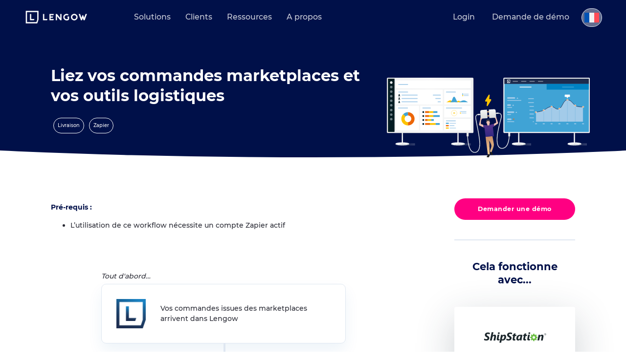

--- FILE ---
content_type: text/html; charset=UTF-8
request_url: https://www.lengow.com/fr/automatisations/declencher-actions-logistiques/
body_size: 15243
content:
<!DOCTYPE html><html
lang=fr-FR class="no-js no-svg" ng-app=app prefix="og: http://ogp.me/ns# fb: http://ogp.me/ns/fb#"><head><base
href=/ ><meta
charset="UTF-8"><meta
name="viewport" content="width=device-width, initial-scale=1"><link
rel=profile href=https://gmpg.org/xfn/11> <script>(function(w,d,s,l,i){w[l]=w[l]||[];w[l].push({'gtm.start':new Date().getTime(),event:'gtm.js'});var f=d.getElementsByTagName(s)[0],j=d.createElement(s),dl=l!='dataLayer'?'&l='+l:'';j.async=true;j.src='https://analytics.lengow.com/ccaq3985m9dv7sh.js?aw='+i.replace(/^GTM-/,'')+dl;f.parentNode.insertBefore(j,f);})(window,document,'script','dataLayer','GTM-WCK3KK');</script> <meta
name='robots' content='index, follow, max-image-preview:large, max-snippet:-1, max-video-preview:-1'><style>img:is([sizes="auto" i], [sizes^="auto," i]){contain-intrinsic-size:3000px 1500px}</style><link
rel=alternate hreflang=x-default href=https://www.lengow.com/automations/triggering-logistics-actions/ ><link
rel=alternate hreflang=fr-fr href=https://www.lengow.com/fr/automatisations/declencher-actions-logistiques/ ><link
rel=alternate hreflang=en-gb href=https://www.lengow.com/automations/triggering-logistics-actions/ ><link
rel=alternate hreflang=de-de href=https://www.lengow.com/de/automatisierungen/ausloesen-von-logistikmassnahmen/ ><link
rel=alternate hreflang=es-es href=https://www.lengow.com/es/automatizaciones/herramientas-logisticas/ ><link
rel=alternate hreflang=it-it href=https://www.lengow.com/it/automazioni/ordini-marketplace-strumenti-logistici/ ><link
rel=alternate hreflang=x-default href=https://www.lengow.com/automations/triggering-logistics-actions/ ><title>Liez vos commandes marketplaces et vos outils logistiques - Lengow</title><meta
name="description" content="Liez vos commandes marketplaces et vos outils logistiques"><link
rel=canonical href=https://www.lengow.com/fr/automatisations/declencher-actions-logistiques/ ><meta
property="og:locale" content="fr_FR"><meta
property="og:type" content="article"><meta
property="og:title" content="Liez vos commandes marketplaces et vos outils logistiques"><meta
property="og:description" content="Liez vos commandes marketplaces et vos outils logistiques"><meta
property="og:url" content="https://www.lengow.com/fr/automatisations/declencher-actions-logistiques/"><meta
property="og:site_name" content="Lengow"><meta
property="article:publisher" content="https://www.facebook.com/lengow.uk"><meta
property="article:modified_time" content="2019-12-03T16:29:50+00:00"><meta
property="og:image" content="https://www.lengow.com/wp-content/uploads/2018/12/workflows-planche-test_Process-logistique-1200x600.png"><meta
property="og:image:width" content="1667"><meta
property="og:image:height" content="834"><meta
property="og:image:type" content="image/png"><meta
name="twitter:card" content="summary_large_image"><meta
name="twitter:site" content="@Lengow_UK"><link
rel=dns-prefetch href=//cdn.jsdelivr.net><link
rel=dns-prefetch href=//js.hs-scripts.com><link
rel=dns-prefetch href=//ajax.googleapis.com><link
rel=dns-prefetch href=//unpkg.com><link
rel=dns-prefetch href=//cdnjs.cloudflare.com><link
rel=dns-prefetch href=//assets.codepen.io><link
rel=dns-prefetch href=//www.googletagmanager.com><link
rel=dns-prefetch href=//stats.wp.com><link
rel=stylesheet id=select2-css href='https://cdn.jsdelivr.net/npm/select2@4.1.0-rc.0/dist/css/select2.min.css?ver=6.8.2' type=text/css media=all><link
rel=stylesheet id=wp-block-library-css href='https://www.lengow.com/wp-includes/css/dist/block-library/style.min.css?ver=6.8.2' type=text/css media=all><style id=classic-theme-styles-inline-css>.wp-block-button__link{color:#fff;background-color:#32373c;border-radius:9999px;box-shadow:none;text-decoration:none;padding:calc(.667em + 2px) calc(1.333em + 2px);font-size:1.125em}.wp-block-file__button{background:#32373c;color:#fff;text-decoration:none}</style><style id=safe-svg-svg-icon-style-inline-css>.safe-svg-cover{text-align:center}.safe-svg-cover .safe-svg-inside{display:inline-block;max-width:100%}.safe-svg-cover svg{fill:currentColor;height:100%;max-height:100%;max-width:100%;width:100%}</style><link
rel=stylesheet id=mediaelement-css href='https://www.lengow.com/wp-includes/js/mediaelement/mediaelementplayer-legacy.min.css?ver=4.2.17' type=text/css media=all><link
rel=stylesheet id=wp-mediaelement-css href='https://www.lengow.com/wp-includes/js/mediaelement/wp-mediaelement.min.css?ver=6.8.2' type=text/css media=all><style id=jetpack-sharing-buttons-style-inline-css>.jetpack-sharing-buttons__services-list{display:flex;flex-direction:row;flex-wrap:wrap;gap:0;list-style-type:none;margin:5px;padding:0}.jetpack-sharing-buttons__services-list.has-small-icon-size{font-size:12px}.jetpack-sharing-buttons__services-list.has-normal-icon-size{font-size:16px}.jetpack-sharing-buttons__services-list.has-large-icon-size{font-size:24px}.jetpack-sharing-buttons__services-list.has-huge-icon-size{font-size:36px}@media print{.jetpack-sharing-buttons__services-list{display:none!important}}.editor-styles-wrapper .wp-block-jetpack-sharing-buttons{gap:0;padding-inline-start:0}ul.jetpack-sharing-buttons__services-list.has-background{padding:1.25em 2.375em}</style><style id=global-styles-inline-css>/*<![CDATA[*/:root{--wp--preset--aspect-ratio--square:1;--wp--preset--aspect-ratio--4-3:4/3;--wp--preset--aspect-ratio--3-4:3/4;--wp--preset--aspect-ratio--3-2:3/2;--wp--preset--aspect-ratio--2-3:2/3;--wp--preset--aspect-ratio--16-9:16/9;--wp--preset--aspect-ratio--9-16:9/16;--wp--preset--color--black:#000;--wp--preset--color--cyan-bluish-gray:#abb8c3;--wp--preset--color--white:#fff;--wp--preset--color--pale-pink:#f78da7;--wp--preset--color--vivid-red:#cf2e2e;--wp--preset--color--luminous-vivid-orange:#ff6900;--wp--preset--color--luminous-vivid-amber:#fcb900;--wp--preset--color--light-green-cyan:#7bdcb5;--wp--preset--color--vivid-green-cyan:#00d084;--wp--preset--color--pale-cyan-blue:#8ed1fc;--wp--preset--color--vivid-cyan-blue:#0693e3;--wp--preset--color--vivid-purple:#9b51e0;--wp--preset--gradient--vivid-cyan-blue-to-vivid-purple:linear-gradient(135deg,rgba(6,147,227,1) 0%,rgb(155,81,224) 100%);--wp--preset--gradient--light-green-cyan-to-vivid-green-cyan:linear-gradient(135deg,rgb(122,220,180) 0%,rgb(0,208,130) 100%);--wp--preset--gradient--luminous-vivid-amber-to-luminous-vivid-orange:linear-gradient(135deg,rgba(252,185,0,1) 0%,rgba(255,105,0,1) 100%);--wp--preset--gradient--luminous-vivid-orange-to-vivid-red:linear-gradient(135deg,rgba(255,105,0,1) 0%,rgb(207,46,46) 100%);--wp--preset--gradient--very-light-gray-to-cyan-bluish-gray:linear-gradient(135deg,rgb(238,238,238) 0%,rgb(169,184,195) 100%);--wp--preset--gradient--cool-to-warm-spectrum:linear-gradient(135deg,rgb(74,234,220) 0%,rgb(151,120,209) 20%,rgb(207,42,186) 40%,rgb(238,44,130) 60%,rgb(251,105,98) 80%,rgb(254,248,76) 100%);--wp--preset--gradient--blush-light-purple:linear-gradient(135deg,rgb(255,206,236) 0%,rgb(152,150,240) 100%);--wp--preset--gradient--blush-bordeaux:linear-gradient(135deg,rgb(254,205,165) 0%,rgb(254,45,45) 50%,rgb(107,0,62) 100%);--wp--preset--gradient--luminous-dusk:linear-gradient(135deg,rgb(255,203,112) 0%,rgb(199,81,192) 50%,rgb(65,88,208) 100%);--wp--preset--gradient--pale-ocean:linear-gradient(135deg,rgb(255,245,203) 0%,rgb(182,227,212) 50%,rgb(51,167,181) 100%);--wp--preset--gradient--electric-grass:linear-gradient(135deg,rgb(202,248,128) 0%,rgb(113,206,126) 100%);--wp--preset--gradient--midnight:linear-gradient(135deg,rgb(2,3,129) 0%,rgb(40,116,252) 100%);--wp--preset--font-size--small:13px;--wp--preset--font-size--medium:20px;--wp--preset--font-size--large:36px;--wp--preset--font-size--x-large:42px;--wp--preset--spacing--20:0.44rem;--wp--preset--spacing--30:0.67rem;--wp--preset--spacing--40:1rem;--wp--preset--spacing--50:1.5rem;--wp--preset--spacing--60:2.25rem;--wp--preset--spacing--70:3.38rem;--wp--preset--spacing--80:5.06rem;--wp--preset--shadow--natural:6px 6px 9px rgba(0, 0, 0, 0.2);--wp--preset--shadow--deep:12px 12px 50px rgba(0, 0, 0, 0.4);--wp--preset--shadow--sharp:6px 6px 0px rgba(0, 0, 0, 0.2);--wp--preset--shadow--outlined:6px 6px 0px -3px rgba(255, 255, 255, 1), 6px 6px rgba(0, 0, 0, 1);--wp--preset--shadow--crisp:6px 6px 0px rgba(0, 0, 0, 1)}:where(.is-layout-flex){gap:0.5em}:where(.is-layout-grid){gap:0.5em}body .is-layout-flex{display:flex}.is-layout-flex{flex-wrap:wrap;align-items:center}.is-layout-flex>:is(*,div){margin:0}body .is-layout-grid{display:grid}.is-layout-grid>:is(*,div){margin:0}:where(.wp-block-columns.is-layout-flex){gap:2em}:where(.wp-block-columns.is-layout-grid){gap:2em}:where(.wp-block-post-template.is-layout-flex){gap:1.25em}:where(.wp-block-post-template.is-layout-grid){gap:1.25em}.has-black-color{color:var(--wp--preset--color--black) !important}.has-cyan-bluish-gray-color{color:var(--wp--preset--color--cyan-bluish-gray) !important}.has-white-color{color:var(--wp--preset--color--white) !important}.has-pale-pink-color{color:var(--wp--preset--color--pale-pink) !important}.has-vivid-red-color{color:var(--wp--preset--color--vivid-red) !important}.has-luminous-vivid-orange-color{color:var(--wp--preset--color--luminous-vivid-orange) !important}.has-luminous-vivid-amber-color{color:var(--wp--preset--color--luminous-vivid-amber) !important}.has-light-green-cyan-color{color:var(--wp--preset--color--light-green-cyan) !important}.has-vivid-green-cyan-color{color:var(--wp--preset--color--vivid-green-cyan) !important}.has-pale-cyan-blue-color{color:var(--wp--preset--color--pale-cyan-blue) !important}.has-vivid-cyan-blue-color{color:var(--wp--preset--color--vivid-cyan-blue) !important}.has-vivid-purple-color{color:var(--wp--preset--color--vivid-purple) !important}.has-black-background-color{background-color:var(--wp--preset--color--black) !important}.has-cyan-bluish-gray-background-color{background-color:var(--wp--preset--color--cyan-bluish-gray) !important}.has-white-background-color{background-color:var(--wp--preset--color--white) !important}.has-pale-pink-background-color{background-color:var(--wp--preset--color--pale-pink) !important}.has-vivid-red-background-color{background-color:var(--wp--preset--color--vivid-red) !important}.has-luminous-vivid-orange-background-color{background-color:var(--wp--preset--color--luminous-vivid-orange) !important}.has-luminous-vivid-amber-background-color{background-color:var(--wp--preset--color--luminous-vivid-amber) !important}.has-light-green-cyan-background-color{background-color:var(--wp--preset--color--light-green-cyan) !important}.has-vivid-green-cyan-background-color{background-color:var(--wp--preset--color--vivid-green-cyan) !important}.has-pale-cyan-blue-background-color{background-color:var(--wp--preset--color--pale-cyan-blue) !important}.has-vivid-cyan-blue-background-color{background-color:var(--wp--preset--color--vivid-cyan-blue) !important}.has-vivid-purple-background-color{background-color:var(--wp--preset--color--vivid-purple) !important}.has-black-border-color{border-color:var(--wp--preset--color--black) !important}.has-cyan-bluish-gray-border-color{border-color:var(--wp--preset--color--cyan-bluish-gray) !important}.has-white-border-color{border-color:var(--wp--preset--color--white) !important}.has-pale-pink-border-color{border-color:var(--wp--preset--color--pale-pink) !important}.has-vivid-red-border-color{border-color:var(--wp--preset--color--vivid-red) !important}.has-luminous-vivid-orange-border-color{border-color:var(--wp--preset--color--luminous-vivid-orange) !important}.has-luminous-vivid-amber-border-color{border-color:var(--wp--preset--color--luminous-vivid-amber) !important}.has-light-green-cyan-border-color{border-color:var(--wp--preset--color--light-green-cyan) !important}.has-vivid-green-cyan-border-color{border-color:var(--wp--preset--color--vivid-green-cyan) !important}.has-pale-cyan-blue-border-color{border-color:var(--wp--preset--color--pale-cyan-blue) !important}.has-vivid-cyan-blue-border-color{border-color:var(--wp--preset--color--vivid-cyan-blue) !important}.has-vivid-purple-border-color{border-color:var(--wp--preset--color--vivid-purple) !important}.has-vivid-cyan-blue-to-vivid-purple-gradient-background{background:var(--wp--preset--gradient--vivid-cyan-blue-to-vivid-purple) !important}.has-light-green-cyan-to-vivid-green-cyan-gradient-background{background:var(--wp--preset--gradient--light-green-cyan-to-vivid-green-cyan) !important}.has-luminous-vivid-amber-to-luminous-vivid-orange-gradient-background{background:var(--wp--preset--gradient--luminous-vivid-amber-to-luminous-vivid-orange) !important}.has-luminous-vivid-orange-to-vivid-red-gradient-background{background:var(--wp--preset--gradient--luminous-vivid-orange-to-vivid-red) !important}.has-very-light-gray-to-cyan-bluish-gray-gradient-background{background:var(--wp--preset--gradient--very-light-gray-to-cyan-bluish-gray) !important}.has-cool-to-warm-spectrum-gradient-background{background:var(--wp--preset--gradient--cool-to-warm-spectrum) !important}.has-blush-light-purple-gradient-background{background:var(--wp--preset--gradient--blush-light-purple) !important}.has-blush-bordeaux-gradient-background{background:var(--wp--preset--gradient--blush-bordeaux) !important}.has-luminous-dusk-gradient-background{background:var(--wp--preset--gradient--luminous-dusk) !important}.has-pale-ocean-gradient-background{background:var(--wp--preset--gradient--pale-ocean) !important}.has-electric-grass-gradient-background{background:var(--wp--preset--gradient--electric-grass) !important}.has-midnight-gradient-background{background:var(--wp--preset--gradient--midnight) !important}.has-small-font-size{font-size:var(--wp--preset--font-size--small) !important}.has-medium-font-size{font-size:var(--wp--preset--font-size--medium) !important}.has-large-font-size{font-size:var(--wp--preset--font-size--large) !important}.has-x-large-font-size{font-size:var(--wp--preset--font-size--x-large) !important}:where(.wp-block-post-template.is-layout-flex){gap:1.25em}:where(.wp-block-post-template.is-layout-grid){gap:1.25em}:where(.wp-block-columns.is-layout-flex){gap:2em}:where(.wp-block-columns.is-layout-grid){gap:2em}:root :where(.wp-block-pullquote){font-size:1.5em;line-height:1.6}/*]]>*/</style><link
rel=stylesheet id=acf-ad-channel-style-css href=https://www.lengow.com/wp-content/plugins/advertising-channel-finder/assets/css/style.css type=text/css media=all><link
rel=stylesheet id=mcf-channel-style-css href=https://www.lengow.com/wp-content/plugins/marketplace-channel-finder_2025/assets/css/style.css type=text/css media=all><link
rel=stylesheet id=lgw_fonts-css href='//fonts.googleapis.com/css?display=swap&family=Lato%3A300%2C700%2C900%7COpen+Sans%3A300%2C400%2C600%2C700%7CMerriweather%3A300%2C400%2C600%2C700&#038;subset=latin%2Clatin-ext' type=text/css media=all><link
rel=stylesheet id=lgw_styles-css href='https://www.lengow.com/wp-content/themes/lengow/dist/bundle.css?ver=6.8.2' type=text/css media=all><link
rel=stylesheet id=bootstrap-multiselect_css-css href='https://cdnjs.cloudflare.com/ajax/libs/bootstrap-multiselect/1.1.1/css/bootstrap-multiselect.min.css?ver=6.8.2' type=text/css media=all><link
rel=stylesheet id=splide_css-css href='https://cdn.jsdelivr.net/npm/@splidejs/splide@3.2.1/dist/css/splide.min.css?ver=6.8.2' type=text/css media=all><link
rel=stylesheet id=lz-slick-css-css href='https://cdnjs.cloudflare.com/ajax/libs/slick-carousel/1.9.0/slick.min.css?ver=6.8.2' type=text/css media=all><link
rel=stylesheet id=lz-swiper-css-css href='https://cdn.jsdelivr.net/npm/swiper@11/swiper-bundle.min.css?ver=6.8.2' type=text/css media=all> <script src="https://ajax.googleapis.com/ajax/libs/jquery/3.6.0/jquery.min.js?ver=6.8.2" id=jquery-js></script> <script id=wpml-cookie-js-extra>var wpml_cookies={"wp-wpml_current_language":{"value":"fr","expires":1,"path":"\/"}};var wpml_cookies={"wp-wpml_current_language":{"value":"fr","expires":1,"path":"\/"}};</script> <script src="https://www.lengow.com/wp-content/plugins/sitepress-multilingual-cms/res/js/cookies/language-cookie.js?ver=481990" id=wpml-cookie-js defer=defer data-wp-strategy=defer></script> <script src="https://unpkg.com/isotope-layout@3/dist/isotope.pkgd.min.js?ver=6.8.2" id=isotope-js></script> <script src="https://cdnjs.cloudflare.com/ajax/libs/bootstrap-multiselect/1.1.1/js/bootstrap-multiselect.min.js?ver=6.8.2" id=bootstrap-multiselect_js-js></script> <script src="https://cdn.jsdelivr.net/npm/@splidejs/splide@3.2.1/dist/js/splide.min.js?ver=1" id=splide_js-js></script> <script src="https://www.lengow.com/wp-content/themes/lengow/inc/blocks/slider_banner/slider_banner.js?ver=1" id=header_slider-js></script> <script src="https://cdnjs.cloudflare.com/ajax/libs/gsap/3.3.4/gsap.min.js?ver=6.8.2" id=lz-gsap-js></script> <script src="https://cdnjs.cloudflare.com/ajax/libs/gsap/3.3.4/EasePack.min.js?ver=6.8.2" id=lz-ease-pack-js></script> <script src="https://cdnjs.cloudflare.com/ajax/libs/gsap/3.3.4/MotionPathPlugin.min.js?ver=6.8.2" id=lz-motion-path-js></script> <script src="https://cdnjs.cloudflare.com/ajax/libs/gsap/3.3.4/ScrollToPlugin.min.js?ver=6.8.2" id=lz-scroll-plugin-js></script> <script src="https://assets.codepen.io/16327/ScrollTrigger.min.js?v=32&amp;ver=6.8.2" id=lz-scroll-trigger-js></script> <script src="https://unpkg.com/smooth-scrollbar@latest/dist/smooth-scrollbar.js?ver=6.8.2" id=lz-smooth-scrollbar-js></script> <script src="https://cdnjs.cloudflare.com/ajax/libs/gsap/1.20.2/TweenMax.min.js?ver=6.8.2" id=lz-tweenmax-js></script> <script src="https://cdn.jsdelivr.net/npm/vanilla-javascript@1.1.5/vanilla.min.js?ver=6.8.2" id=lz-vanilla-js></script> <script src="https://cdn.jsdelivr.net/npm/swiper@11/swiper-bundle.min.js?ver=6.8.2" id=lz-swiper-min-js-js></script> <script src="https://www.lengow.com/wp-content/themes/lengow/src/js/lz_custom_script.js?ver=1" id=lz-custom-script-js></script> <script src="https://cdnjs.cloudflare.com/ajax/libs/slick-carousel/1.9.0/slick.min.js?ver=6.8.2" id=lz-slick-min-js-js></script> 
 <script src="https://www.googletagmanager.com/gtag/js?id=GT-K58DHF6" id=google_gtagjs-js async></script> <script id=google_gtagjs-js-after>window.dataLayer=window.dataLayer||[];function gtag(){dataLayer.push(arguments);}
gtag("set","linker",{"domains":["www.lengow.com"]});gtag("js",new Date());gtag("set","developer_id.dZTNiMT",true);gtag("config","GT-K58DHF6");window._googlesitekit=window._googlesitekit||{};window._googlesitekit.throttledEvents=[];window._googlesitekit.gtagEvent=(name,data)=>{var key=JSON.stringify({name,data});if(!!window._googlesitekit.throttledEvents[key]){return;}window._googlesitekit.throttledEvents[key]=true;setTimeout(()=>{delete window._googlesitekit.throttledEvents[key];},5);gtag("event",name,{...data,event_source:"site-kit"});};</script> <link
rel=https://api.w.org/ href=https://www.lengow.com/fr/wp-json/ ><link
rel=alternate title=JSON type=application/json href=https://www.lengow.com/fr/wp-json/wp/v2/workflows/22949><link
rel=EditURI type=application/rsd+xml title=RSD href=https://www.lengow.com/xmlrpc.php?rsd><meta
name="generator" content="WordPress 6.8.2"><link
rel=shortlink href='https://www.lengow.com/fr/?p=22949'><link
rel=alternate title="oEmbed (JSON)" type=application/json+oembed href="https://www.lengow.com/fr/wp-json/oembed/1.0/embed?url=https%3A%2F%2Fwww.lengow.com%2Ffr%2Fautomatisations%2Fdeclencher-actions-logistiques%2F"><link
rel=alternate title="oEmbed (XML)" type=text/xml+oembed href="https://www.lengow.com/fr/wp-json/oembed/1.0/embed?url=https%3A%2F%2Fwww.lengow.com%2Ffr%2Fautomatisations%2Fdeclencher-actions-logistiques%2F&#038;format=xml"><meta
name="generator" content="WPML ver:4.8.1 stt:64,1,4,3,27,2;"><meta
name="generator" content="Site Kit by Google 1.168.0">	 <script class=hsq-set-content-id data-content-id=blog-post>var _hsq=_hsq||[];_hsq.push(["setContentType","blog-post"]);</script> <style>img#wpstats{display:none}</style><link
rel=icon href=https://www.lengow.com/wp-content/uploads/2024/09/Lengow_Flavicon_2024-1-40x40.png sizes=32x32><link
rel=icon href=https://www.lengow.com/wp-content/uploads/2024/09/Lengow_Flavicon_2024-1-200x200.png sizes=192x192><link
rel=apple-touch-icon href=https://www.lengow.com/wp-content/uploads/2024/09/Lengow_Flavicon_2024-1-200x200.png><meta
name="msapplication-TileImage" content="https://www.lengow.com/wp-content/uploads/2024/09/Lengow_Flavicon_2024-1-283x283.png"><style id=wp-custom-css>/*<![CDATA[*/html[lang="cn-CN"] ul.navigation__list.navigation__list--scroll{display:none !important}/*]]>*/</style> <script>(function(){if(window.smalkAnalyticsLoaded){return;}
window.smalkAnalyticsLoaded=true;var script=document.createElement('script');script.type='text/javascript';script.async=true;script.defer=false;script.src='https://api.smalk.ai/tracker.js?PROJECT_KEY=3f03bb65-e28f-4272-8868-ad5caada56c8&ver=1.0.1';script.id='smalk-analytics-dynamic';script.setAttribute('data-no-minify','1');script.setAttribute('data-cfasync','false');script.setAttribute('data-no-optimize','1');script.setAttribute('data-skip-minification','1');script.onload=function(){window.smalkTrackerLoaded=true;window.smalkAnalyticsActive=true;if(typeof window.smalkInit==='function'){try{window.smalkInit();}catch(e){}}};script.onerror=function(){var fallbackScript=document.createElement('script');fallbackScript.src='https://api.smalk.ai/tracker.js?PROJECT_KEY=3f03bb65-e28f-4272-8868-ad5caada56c8&ver=1.0.1';fallbackScript.async=true;document.head.appendChild(fallbackScript);};function loadScript(){var head=document.getElementsByTagName('head')[0];if(head){head.appendChild(script);}else{var checkHead=setInterval(function(){var head=document.getElementsByTagName('head')[0];if(head){clearInterval(checkHead);head.appendChild(script);}},10);}}
if(document.readyState==='loading'){document.addEventListener('DOMContentLoaded',loadScript);}else{loadScript();}
setTimeout(function(){if(!document.getElementById('smalk-analytics-dynamic')){loadScript();}},2000);})();</script> <script type=application/ld+json>{"@context":"http://schema.org","@type":"Organization","name":"Lengow","legalName":"Lengow SAS","foundingDate":"2009-07-01","foundingLocation":"Nantes","url":"https://www.lengow.com/fr/","email":"contact(at)lengow.com","telephone":"+33 2 85 52 64 15","logo":"https://www.lengow.com/wp-content/uploads/2017/11/logo.svg","address":{"@type":"PostalAddress","streetAddress":"6 Rue René Viviani","postalCode":"44200","addressLocality":"Nantes","addressRegion":"Pays de la Loire"},"sameAs":["https://www.facebook.com/lengow.uk","https://www.facebook.com/lengow","https://www.linkedin.com/company/lengow-uk","http://www.instagram.com/lengow/","https://twitter.com/Lengow_UK","https://weibo.com/lengowchina88"]}</script></head><body
data-rsssl=1 class="wp-singular workflows-template-default single single-workflows postid-22949 wp-custom-logo wp-theme-lengow" data-id=22949><noscript><iframe
src="https://analytics.lengow.com/ns.html?id=GTM-WCK3KK"
height=0 width=0 style=display:none;visibility:hidden></iframe></noscript><div
class=site itemscope itemtype=http://schema.org/HowTo><div
class=site__header><header
class=header role=banner><div
class=header__image>
<img
class="img img--responsive" itemprop=image src=https://www.lengow.com/wp-content/uploads/2018/11/19-product-API-header-1.svg alt=workflows-header-image style="margin-bottom:-7%; width:90%;"></div><div
class=header__background></div><div
class=header__navbar><div
class=wrapper><div
class=header__table><div
class=header__item><div
class=header__logo itemscope itemtype=http://schema.org/ImageObject>
<a
href=https://www.lengow.com/fr/ data-wpel-link=internal><img
src=https://www.lengow.com/wp-content/uploads/2024/09/cropped-Lengow-2024-Logo.png class="img img--responsive img--svg" alt=logo-lengow itemprop=image></a></div></div><nav
class="header__item navigation" role=navigation><ul
class="navigation__list navigation__list--scroll"><li
class="navigation__item has-children"><a
class="navigation__link link has-children "><i
class="icon icon--arrow-left icon--mobile"></i>Solutions</a><div
class=navigation__submenu><ul
class=navigation__sublist>
<li
class="navigation__item "><a
class="navigation__link link "></a><p
class=navigation__name>Explorez des solutions de e-commerce intelligentes<i
class="icon icon--arrow-right icon--mobile"></i></p><p
class=navigation__description>Exploitez vos données produit et marché pour accélérer la croissance de vos ventes en ligne.</p></li>
<li
class="navigation__item has-children"><a
class="navigation__link link has-children "></a><p
class=navigation__name>Produits & Services<i
class="icon icon--arrow-right icon--mobile"></i></p><ul
class=navigation__subsubmenu>
<li
class="navigation__item "><a
href=https://www.lengow.com/fr/solutions/ class="navigation__link link "></a><img
src=https://www.lengow.com/wp-content/uploads/2025/07/Platforme-Lengow.svg class="img img--responsive navigation__icon"><p
class=navigation__name>Aperçu de la plateforme<i
class="icon icon--arrow-right icon--mobile"></i></p></li>
<li
class="navigation__item "><a
href=https://www.lengow.com/fr/solutions/netamplify/ class="navigation__link link "></a><img
src=https://www.lengow.com/wp-content/uploads/2024/12/NetApmlify_icon_-color.png class="img img--responsive navigation__icon"><p
class=navigation__name>NetAmplify : Gestion des flux produits<i
class="icon icon--arrow-right icon--mobile"></i></p></li>
<li
class="navigation__item "><a
href=https://www.lengow.com/fr/solutions/netmarkets/ class="navigation__link link "></a><img
src=https://www.lengow.com/wp-content/uploads/2024/12/NetMarkets_icon_-color.png class="img img--responsive navigation__icon"><p
class=navigation__name>NetMarkets : Gestion des marketplaces<i
class="icon icon--arrow-right icon--mobile"></i></p></li>
<li
class="navigation__item "><a
href=https://www.lengow.com/fr/solutions/netrivals/ class="navigation__link link "></a><img
src=https://www.lengow.com/wp-content/uploads/2024/12/NetRivals_icon_-color.png class="img img--responsive navigation__icon"><p
class=navigation__name>NetRivals : Veille tarifaire concurrentielle<i
class="icon icon--arrow-right icon--mobile"></i></p></li>
<li
class="navigation__item "><a
href=https://www.lengow.com/fr/solutions/netmonitor/ class="navigation__link link "></a><img
src=https://www.lengow.com/wp-content/uploads/2024/12/NetMonitor_icon_-color.png class="img img--responsive navigation__icon"><p
class=navigation__name>NetMonitor : Monitoring du réseau de distribution<i
class="icon icon--arrow-right icon--mobile"></i></p></li>
<li
class="navigation__item "><a
href=https://www.lengow.com/fr/solutions/professional-services/ class="navigation__link link "></a><img
src=https://www.lengow.com/wp-content/uploads/2021/03/Agencies.svg class="img img--responsive navigation__icon"><p
class=navigation__name>Professional Services<i
class="icon icon--arrow-right icon--mobile"></i></p></li>
<li
class="navigation__item "><a
href=https://www.lengow.com/fr/solutions/plans-tarification/ class="navigation__link link "></a><img
src=https://www.lengow.com/wp-content/uploads/2021/03/Brands.svg class="img img--responsive navigation__icon"><p
class=navigation__name>Plans & Tarification<i
class="icon icon--arrow-right icon--mobile"></i></p></li></ul>
</li>
<li
class="navigation__item has-children"><a
class="navigation__link link has-children "></a><p
class=navigation__name>Intégrations<i
class="icon icon--arrow-right icon--mobile"></i></p><ul
class=navigation__subsubmenu>
<li
class="navigation__item "><a
href=https://www.lengow.com/fr/integrations/ class="navigation__link link "></a><img
src=https://www.lengow.com/wp-content/uploads/2021/03/Sources.svg class="img img--responsive navigation__icon"><p
class=navigation__name>Intégrations<i
class="icon icon--arrow-right icon--mobile"></i></p></li>
<li
class="navigation__item "><a
href="https://maturity-index.lengow.com/fr/?utm_source=lengow&amp;utm_medium=website_menu&amp;utm_campaign=marketplace_maturity_index" class="navigation__link link "></a><img
src=https://www.lengow.com/wp-content/uploads/2021/03/B2B.svg class="img img--responsive navigation__icon"><p
class=navigation__name>Indice de Maturité Marketplace<i
class="icon icon--arrow-right icon--mobile"></i></p></li>
<li
class="navigation__item "><a
href=https://www.lengow.com/fr/marketplace-channel-finder/ class="navigation__link link "></a><img
src=https://www.lengow.com/wp-content/uploads/2021/03/Find_Your_Marketplace.svg class="img img--responsive navigation__icon"><p
class=navigation__name>Marketplace Channel Finder<i
class="icon icon--arrow-right icon--mobile"></i></p></li>
<li
class="navigation__item "><a
href=https://www.lengow.com/fr/advertising-channel-finder/ class="navigation__link link "></a><img
src=https://www.lengow.com/wp-content/uploads/2021/03/Ecosystem.svg class="img img--responsive navigation__icon"><p
class=navigation__name>Advertising Channel Finder<i
class="icon icon--arrow-right icon--mobile"></i></p></li>
<li
class="navigation__item "><a
href=https://www.lengow.com/fr/partenaires/ class="navigation__link link "></a><img
src=https://www.lengow.com/wp-content/uploads/2021/03/Join_Us.svg class="img img--responsive navigation__icon"><p
class=navigation__name>Partenaires<i
class="icon icon--arrow-right icon--mobile"></i></p></li>
<li
class="navigation__item "><a
href=https://www.lengow.com/fr/integrations/api/ class="navigation__link link "></a><img
src=https://www.lengow.com/wp-content/uploads/2021/03/API.svg class="img img--responsive navigation__icon"><p
class=navigation__name>API<i
class="icon icon--arrow-right icon--mobile"></i></p></li></ul>
</li>
<li
class="navigation__item has-children"><a
class="navigation__link link has-children "></a><p
class=navigation__name>Cas d'usages populaire<i
class="icon icon--arrow-right icon--mobile"></i></p><ul
class=navigation__subsubmenu>
<li
class="navigation__item "><a
href=https://www.lengow.com/fr/solutions/netamplify/gestion-des-flux-produits/ class="navigation__link link "></a><img
src=https://www.lengow.com/wp-content/uploads/2021/03/Tech.svg class="img img--responsive navigation__icon"><p
class=navigation__name>Gestion des flux produits<i
class="icon icon--arrow-right icon--mobile"></i></p></li>
<li
class="navigation__item "><a
href=https://www.lengow.com/fr/solutions/netmarkets/gestion-des-marketplaces/ class="navigation__link link "></a><img
src=https://www.lengow.com/wp-content/uploads/2021/03/Marketplace.svg class="img img--responsive navigation__icon"><p
class=navigation__name>Gestion des marketplaces<i
class="icon icon--arrow-right icon--mobile"></i></p></li>
<li
class="navigation__item "><a
href=https://www.lengow.com/fr/solutions/netmonitor/suivi-de-marketplace/ class="navigation__link link "></a><img
src=https://www.lengow.com/wp-content/uploads/2021/03/Overview.svg class="img img--responsive navigation__icon"><p
class=navigation__name>Monitoring des marketplaces<i
class="icon icon--arrow-right icon--mobile"></i></p></li>
<li
class="navigation__item "><a
href=https://www.lengow.com/fr/solutions/netrivals/veille-tarifaire-concurrentielle/ class="navigation__link link "></a><img
src=https://www.lengow.com/wp-content/uploads/2021/03/Ecosystem.svg class="img img--responsive navigation__icon"><p
class=navigation__name>Veille tarifaire concurrentielle<i
class="icon icon--arrow-right icon--mobile"></i></p></li>
<li
class="navigation__item "><a
href=https://www.lengow.com/fr/solutions/netamplify/optimisation-du-roi/ class="navigation__link link "></a><img
src=https://www.lengow.com/wp-content/uploads/2021/03/Marketplace_Orders.svg class="img img--responsive navigation__icon"><p
class=navigation__name>Optimisation du ROI<i
class="icon icon--arrow-right icon--mobile"></i></p></li>
<li
class="navigation__item "><a
href=https://www.lengow.com/fr/solutions/netrivals/tarification-dynamique/ class="navigation__link link "></a><img
src=https://www.lengow.com/wp-content/uploads/2023/03/Repricing_Use_Case-svg.png class="img img--responsive navigation__icon"><p
class=navigation__name>Dynamic Pricing<i
class="icon icon--arrow-right icon--mobile"></i></p></li>
<li
class="navigation__item "><a
href=https://www.lengow.com/fr/solutions/netamplify/local-ads/ class="navigation__link link "></a><img
src=https://www.lengow.com/wp-content/uploads/2021/03/Find_Your_Marketplace.svg class="img img--responsive navigation__icon"><p
class=navigation__name>Local Ads<i
class="icon icon--arrow-right icon--mobile"></i></p></li></ul>
</li></ul>
</li>
<li
class="navigation__item has-children"><a
class="navigation__link link has-children "><i
class="icon icon--arrow-left icon--mobile"></i>Clients</a><div
class=navigation__submenu><ul
class=navigation__sublist>
<li
class="navigation__item "><div
class=navigation__background style=background-image:url(https://www.lengow.com/wp-content/uploads/2021/03/Platform-1067x800.jpg)></div><a
class="navigation__link link "></a><p
class=navigation__name>Montez en puissance, où que vous vendiez<i
class="icon icon--arrow-right icon--mobile"></i></p><p
class=navigation__description>Découvrez comment Lengow permet une croissance rentable pour tous les types d’entreprises dans le e-commerce.</p></li>
<li
class="navigation__item has-children"><a
class="navigation__link link has-children "></a><p
class=navigation__name>Entreprises<i
class="icon icon--arrow-right icon--mobile"></i></p><ul
class=navigation__subsubmenu>
<li
class="navigation__item "><a
href=https://www.lengow.com/fr/industries-ciblees/marchand/ class="navigation__link link "></a><img
src=https://www.lengow.com/wp-content/uploads/2021/03/Retailers.svg class="img img--responsive navigation__icon"><p
class=navigation__name>Distributeurs<i
class="icon icon--arrow-right icon--mobile"></i></p></li>
<li
class="navigation__item "><a
href=https://www.lengow.com/fr/industries-ciblees/marque/ class="navigation__link link "></a><img
src=https://www.lengow.com/wp-content/uploads/2021/03/Brands.svg class="img img--responsive navigation__icon"><p
class=navigation__name>Marques<i
class="icon icon--arrow-right icon--mobile"></i></p></li>
<li
class="navigation__item "><a
href=https://www.lengow.com/fr/grands-comptes/ class="navigation__link link "></a><img
src=https://www.lengow.com/wp-content/uploads/2021/03/Enterprise_Clients.svg class="img img--responsive navigation__icon"><p
class=navigation__name>Grands comptes<i
class="icon icon--arrow-right icon--mobile"></i></p></li>
<li
class="navigation__item "><a
href=https://www.lengow.com/fr/industries-ciblees/agence/ class="navigation__link link "></a><img
src=https://www.lengow.com/wp-content/uploads/2021/03/Agencies.svg class="img img--responsive navigation__icon"><p
class=navigation__name>Agences<i
class="icon icon--arrow-right icon--mobile"></i></p></li></ul>
</li>
<li
class="navigation__item has-children"><a
class="navigation__link link has-children "></a><p
class=navigation__name>Industries<i
class="icon icon--arrow-right icon--mobile"></i></p><ul
class=navigation__subsubmenu>
<li
class="navigation__item "><a
href=https://www.lengow.com/fr/industries-ciblees/maison-jardin/ class="navigation__link link "></a><img
src=https://www.lengow.com/wp-content/uploads/2021/03/HomeGarden.svg class="img img--responsive navigation__icon"><p
class=navigation__name>Maison et jardin<i
class="icon icon--arrow-right icon--mobile"></i></p></li>
<li
class="navigation__item "><a
href=https://www.lengow.com/fr/industries-ciblees/high-tech/ class="navigation__link link "></a><img
src=https://www.lengow.com/wp-content/uploads/2021/03/High_Tech.svg class="img img--responsive navigation__icon"><p
class=navigation__name>High-tech et électroménager<i
class="icon icon--arrow-right icon--mobile"></i></p></li>
<li
class="navigation__item "><a
href=https://www.lengow.com/fr/industries-ciblees/mode/ class="navigation__link link "></a><img
src=https://www.lengow.com/wp-content/uploads/2021/03/Fashion.svg class="img img--responsive navigation__icon"><p
class=navigation__name>Mode<i
class="icon icon--arrow-right icon--mobile"></i></p></li>
<li
class="navigation__item "><a
href=https://www.lengow.com/fr/industries-ciblees/beaute/ class="navigation__link link "></a><img
src=https://www.lengow.com/wp-content/uploads/2021/03/Beauty.svg class="img img--responsive navigation__icon"><p
class=navigation__name>Beauté<i
class="icon icon--arrow-right icon--mobile"></i></p></li>
<li
class="navigation__item "><a
href=https://www.lengow.com/fr/industries-ciblees/luxe/ class="navigation__link link "></a><img
src=https://www.lengow.com/wp-content/uploads/2021/03/Luxury.svg class="img img--responsive navigation__icon"><p
class=navigation__name>Luxe<i
class="icon icon--arrow-right icon--mobile"></i></p></li></ul>
</li>
<li
class="navigation__item "><a
class="navigation__link link has-children" style="height: auto!important;"  class="navigation__link link "></a><p
class=navigation__name>Spotlight<i
class="icon icon--arrow-right icon--mobile"></i></p><div
class=navigation__resources><div
class=navigation__resource><a
class=navigation__resource-link href=https://www.lengow.com/fr/ressources/cas-client-kiehls/ data-wpel-link=internal><div
class=navigation__resource-img style=background-image:url(https://www.lengow.com/wp-content/uploads/2025/07/Kiehls-logo.png)></div><div
class=navigation__resource-wrapper><p
class=navigation__resource-title>NOUVEAU</p><p
class=navigation__resource-content>Faites de la Black Week un succès comme Kiehl’s et obtenez 41 % de clics en plus et 27 % de ventes supplémentaires</p></div></a></div></div></li></ul>
</li>
<li
class="navigation__item has-children"><a
class="navigation__link link has-children "><i
class="icon icon--arrow-left icon--mobile"></i>Ressources</a><div
class=navigation__submenu><ul
class=navigation__sublist>
<li
class="navigation__item "><div
class=navigation__background style=background-image:url(https://www.lengow.com/wp-content/uploads/2021/03/Resources-1067x800.jpg)></div><a
class="navigation__link link "></a><p
class=navigation__name>Les dernières nouveautés e-commerce<i
class="icon icon--arrow-right icon--mobile"></i></p><p
class=navigation__description>Restez à jour avec les dernières tendances du secteur et les meilleures pratiques, soutenues par les 15 ans d’expertise de Lengow.</p></li>
<li
class="navigation__item has-children"><a
class="navigation__link link has-children "></a><p
class=navigation__name>Notre expertise<i
class="icon icon--arrow-right icon--mobile"></i></p><ul
class=navigation__subsubmenu>
<li
class="navigation__item "><a
href=https://www.lengow.com/fr/ressources/ class="navigation__link link "></a><img
src=https://www.lengow.com/wp-content/uploads/2021/03/Guides_WhitePapers_Webinars.svg class="img img--responsive navigation__icon"><p
class=navigation__name>Livres blancs<i
class="icon icon--arrow-right icon--mobile"></i></p></li>
<li
class="navigation__item "><a
href="https://www.lengow.com/fr/ressources/?cat=webinars" class="navigation__link link "></a><img
src=https://www.lengow.com/wp-content/uploads/2021/03/Webinars.svg class="img img--responsive navigation__icon"><p
class=navigation__name>Replay webinars<i
class="icon icon--arrow-right icon--mobile"></i></p></li>
<li
class="navigation__item "><a
href="https://www.lengow.com/fr/ressources/?cat=cas-client" class="navigation__link link "></a><img
src=https://www.lengow.com/wp-content/uploads/2021/03/Agencies.svg class="img img--responsive navigation__icon"><p
class=navigation__name>Cas clients<i
class="icon icon--arrow-right icon--mobile"></i></p></li>
<li
class="navigation__item "><a
href=https://discovery.lengow.com/data class="navigation__link link "></a><img
src=https://www.lengow.com/wp-content/uploads/2021/03/Marketing.svg class="img img--responsive navigation__icon"><p
class=navigation__name>Market Intelligence Data<i
class="icon icon--arrow-right icon--mobile"></i></p></li>
<li
class="navigation__item "><a
href=https://help.lengow.com/hc/fr class="navigation__link link "></a><img
src=https://www.lengow.com/wp-content/uploads/2021/03/Join_Us.svg class="img img--responsive navigation__icon"><p
class=navigation__name>Help Center<i
class="icon icon--arrow-right icon--mobile"></i></p></li>
<li
class="navigation__item "><a
href=https://www.lengow.com/fr/evenements/ class="navigation__link link "></a><img
src=https://www.lengow.com/wp-content/uploads/2021/03/International.svg class="img img--responsive navigation__icon"><p
class=navigation__name>Événements<i
class="icon icon--arrow-right icon--mobile"></i></p></li>
<li
class="navigation__item "><a
href=https://hello.lengow.com/fr-fr/newsletter-lengow class="navigation__link link "></a><img
src=https://www.lengow.com/wp-content/uploads/2021/03/Insights.svg class="img img--responsive navigation__icon"><p
class=navigation__name>Newsletter<i
class="icon icon--arrow-right icon--mobile"></i></p></li>
<li
class="navigation__item "><a
href=https://blog.lengow.com/fr/ class="navigation__link link "></a><img
src=https://www.lengow.com/wp-content/uploads/2021/03/Blog.svg class="img img--responsive navigation__icon"><p
class=navigation__name>Blog<i
class="icon icon--arrow-right icon--mobile"></i></p></li></ul>
</li>
<li
class="navigation__item "><a
class="navigation__link link has-children" style="height: auto!important;"  class="navigation__link link "></a><p
class=navigation__name>Cas clients<i
class="icon icon--arrow-right icon--mobile"></i></p><div
class=navigation__resources><div
class=navigation__resource><a
class=navigation__resource-link href=https://www.lengow.com/fr/ressources/cas-client-nespresso/ data-wpel-link=internal><div
class=navigation__resource-img style=background-image:url(https://www.lengow.com/wp-content/uploads/2022/03/Nespresso.png)></div><div
class=navigation__resource-wrapper><p
class=navigation__resource-title></p><p
class=navigation__resource-content>Comment Nespresso déploie une expérience Shopping efficace dans +47 marchés</p></div></a></div><div
class=navigation__resource><a
class=navigation__resource-link href=https://www.lengow.com/fr/ressources/cas-client-dynamic-pricing-design-bestseller-2/ data-wpel-link=internal><div
class=navigation__resource-img style=background-image:url(https://www.lengow.com/wp-content/uploads/2024/06/Design-Bestseller-Website-Logo.png)></div><div
class=navigation__resource-wrapper><p
class=navigation__resource-title></p><p
class=navigation__resource-content>Comment Design-Bestseller a mis en œuvre une stratégie de tarification réussie</p></div></a></div><div
class=navigation__resource><a
class=navigation__resource-link href=https://www.lengow.com/fr/ressources/cas-client-loreal-luxe/ data-wpel-link=internal><div
class=navigation__resource-img style=background-image:url(https://www.lengow.com/wp-content/uploads/2022/10/Loreal-Luxe.png)></div><div
class=navigation__resource-wrapper><p
class=navigation__resource-title></p><p
class=navigation__resource-content>Comment L’ORÉAL LUXE a optimisé sa stratégie de marketing digital</p></div></a></div></div></li></ul>
</li>
<li
class="navigation__item has-children"><a
class="navigation__link link has-children "><i
class="icon icon--arrow-left icon--mobile"></i>A propos</a><div
class=navigation__submenu><ul
class=navigation__sublist>
<li
class="navigation__item "><div
class=navigation__background style=background-image:url(https://www.lengow.com/wp-content/uploads/2024/12/company-2025.png)></div><a
class="navigation__link link "></a><p
class=navigation__name>En savoir plus sur nous<i
class="icon icon--arrow-right icon--mobile"></i></p><p
class=navigation__description>Découvrez-en plus sur notre entreprise, notre équipe d’experts et notre écosystème dynamique.</p></li>
<li
class="navigation__item has-children"><a
class="navigation__link link has-children "></a><p
class=navigation__name>Notre entreprise<i
class="icon icon--arrow-right icon--mobile"></i></p><ul
class=navigation__subsubmenu>
<li
class="navigation__item "><a
href=https://www.lengow.com/fr/entreprise/ class="navigation__link link "></a><img
src=https://www.lengow.com/wp-content/uploads/2021/03/Company.svg class="img img--responsive navigation__icon"><p
class=navigation__name>À propos de Lengow<i
class="icon icon--arrow-right icon--mobile"></i></p></li>
<li
class="navigation__item "><a
href=https://www.lengow.com/fr/recrutement/ class="navigation__link link "></a><img
src=https://www.lengow.com/wp-content/uploads/2021/03/Agencies.svg class="img img--responsive navigation__icon"><p
class=navigation__name>Carrières<i
class="icon icon--arrow-right icon--mobile"></i></p></li>
<li
class="navigation__item "><a
href=https://www.lengow.com/fr/newsroom/ class="navigation__link link "></a><img
src=https://www.lengow.com/wp-content/uploads/2021/03/Blog.svg class="img img--responsive navigation__icon"><p
class=navigation__name>Newsroom<i
class="icon icon--arrow-right icon--mobile"></i></p></li></ul>
</li>
<li
class="navigation__item "><a
class="navigation__link link has-children" style="height: auto!important;"  class="navigation__link link "></a><p
class=navigation__name>Nos clients<i
class="icon icon--arrow-right icon--mobile"></i></p><div
class=navigation__resources><div
class=navigation__resource><a
class=navigation__resource-link href=https://www.lengow.com/fr/ressources/cas-client-productpine/ data-wpel-link=internal><div
class=navigation__resource-img style=background-image:url(https://www.lengow.com/wp-content/uploads/2024/09/ProductPine-thumbnail.png)></div><div
class=navigation__resource-wrapper><p
class=navigation__resource-title></p><p
class=navigation__resource-content>Comment Productpine a augmenté ses ventes de 15 % grâce à un outil de tarification automatisé</p></div></a></div><div
class=navigation__resource><a
class=navigation__resource-link href=https://www.lengow.com/fr/ressources/cas-client-efectoled/ data-wpel-link=internal><div
class=navigation__resource-img style=background-image:url(https://www.lengow.com/wp-content/uploads/2024/10/efectoLED-x-Lengow.png)></div><div
class=navigation__resource-wrapper><p
class=navigation__resource-title></p><p
class=navigation__resource-content>Une croissance significative sur les marketplaces en un rien de temps pour efectoLED</p></div></a></div><div
class=navigation__resource><a
class=navigation__resource-link href=https://www.lengow.com/fr/ressources/cas-client-europcar/ data-wpel-link=internal><div
class=navigation__resource-img style=background-image:url(https://www.lengow.com/wp-content/uploads/2024/10/Europcar-x-Lengow.png)></div><div
class=navigation__resource-wrapper><p
class=navigation__resource-title></p><p
class=navigation__resource-content>Plus d'efficacité et d'autonomie dans les campagnes de marketing digital</p></div></a></div></div></li></ul>
</li></ul><ul
class="navigation__list navigation__list--right"><li
class="navigation__item "><a
class="navigation__link link js-modal-login-open"><i
class="icon icon--arrow-left icon--mobile"></i>Login</a></li>
<li
class="navigation__item "><a
href=https://hello.lengow.com/fr/demo class="navigation__link link "><i
class="icon icon--arrow-left icon--mobile"></i>Demande de démo</a></li></ul><div
class="js-dropdown dropdown dropdown--auto dropdown--inline language-switcher">
<a
href=# class="button button--transparent dropdown__button">
<img
src=https://www.lengow.com/wp-content/plugins/sitepress-multilingual-cms/res/flags/fr.svg alt=fr class=language-switcher__img>
</a><ul
class=dropdown__list><li
class=dropdown__item> <a
class=language-switcher__link href=https://www.lengow.com/automations/triggering-logistics-actions/ data-wpel-link=external rel="external noopener noreferrer"><img
src=https://www.lengow.com/wp-content/plugins/sitepress-multilingual-cms/res/flags/en.svg alt=en  class=language-switcher__img></a> </li><li
class=dropdown__item> <a
class=language-switcher__link href=https://www.lengow.com/de/automatisierungen/ausloesen-von-logistikmassnahmen/ data-wpel-link=external rel="external noopener noreferrer"><img
src=https://www.lengow.com/wp-content/plugins/sitepress-multilingual-cms/res/flags/de.svg alt=de  class=language-switcher__img></a> </li><li
class=dropdown__item> <a
class=language-switcher__link href=https://www.lengow.com/es/automatizaciones/herramientas-logisticas/ data-wpel-link=external rel="external noopener noreferrer"><img
src=https://www.lengow.com/wp-content/plugins/sitepress-multilingual-cms/res/flags/es.svg alt=es  class=language-switcher__img></a> </li><li
class=dropdown__item> <a
class=language-switcher__link href=https://www.lengow.com/it/automazioni/ordini-marketplace-strumenti-logistici/ data-wpel-link=external rel="external noopener noreferrer"><img
src=https://www.lengow.com/wp-content/plugins/sitepress-multilingual-cms/res/flags/it.svg alt=it  class=language-switcher__img></a> </li><li
class=dropdown__item> <a
class=language-switcher__link href=https://www.lengow.com/cn/ data-wpel-link=external rel="external noopener noreferrer"><img
src=https://www.lengow.com/wp-content/plugins/sitepress-multilingual-cms/res/flags/cn.svg alt=cn  class=language-switcher__img></a> </li></ul></div></nav><div
class=header__item><div
class=header__menu-icon>
<a
href=# class=js-show-mobile-menu>
<i
class="icon icon--menu icon--white"></i>
</a></div></div></div></div></div><div
class=wrapper><div
class=grid><div
class="grid__col-xlg-9 grid__col-md-8 grid__col--bleed"><div
class=wrapper><div
class="section section--header section--header-workflows"><div
class=grid><div
class=grid__col-sm-12><h1 class="title title--workflows">
<span
itemprop=name>Liez vos commandes marketplaces et vos outils logistiques</span></h1><div
class="list list--tags">
<a
class="tag tag--small" href="https://www.lengow.com/fr/automatisations/?cat=livraison" data-wpel-link=internal>Livraison</a><a
class="tag tag--small" href="https://www.lengow.com/fr/automatisations/?cat=zapier-fr" data-wpel-link=internal>Zapier</a></div></div></div></div></div></div></div></div></header></div><div
class=site__content><section
class=section><div
class=wrapper><div
class="grid grid--justify-space-between"><div
class=grid__col-md-8><section
class="section u__margin-bottom u__margin-top"><p><strong>Pré-requis : </strong></p><ul>
<li>L’utilisation de ce workflow nécessite un compte Zapier actif</li></ul></section><section
class="section u__margin-bottom u__margin-top"><div
class=workflow itemprop=step itemscope itemtype=http://schema.org/HowToStep><p
class=workflow__action itemprop=name>Tout d'abord…</p><div
class=workflow__content>
<i
class="icon icon--chevron-down "></i><div
class=workflow__image>
<img
class=img
itemprop=image
src=https://www.lengow.com/wp-content/uploads/2018/12/Lengow_Bleu_Picto_RVB_128x128.png
alt=Lengow_Bleu_Picto_RVB_128x128></div><div
class=workflow__text itemprop=text><p>Vos commandes issues des marketplaces arrivent dans Lengow</p></div></div></div><div
class=workflow itemprop=step itemscope itemtype=http://schema.org/HowToStep><p
class=workflow__action itemprop=name>Ensuite…</p><div
class=workflow__content>
<i
class="icon icon--chevron-down "></i><div
class=workflow__image>
<img
class=img
itemprop=image
src=https://www.lengow.com/wp-content/uploads/2018/12/zapier-icon.png
alt=zapier-icon></div><div
class=workflow__text itemprop=text><p>Les commandes transitent vers Zapier</p></div></div></div><div
class=workflow itemprop=step itemscope itemtype=http://schema.org/HowToStep><p
class=workflow__action itemprop=name>Et avec ces commandes...</p><div
class=workflow__content>
<i
class="icon icon--chevron-down "></i><div
class=workflow__image>
<img
class=img
itemprop=image
src=https://www.lengow.com/wp-content/uploads/2018/12/shipstation-icon.png
alt=shipstation-icon></div><div
class=workflow__text itemprop=text><p>Lancez automatiquement la préparation de la commande et la livraison grâce à une liaison avec vos outils logistiques</p></div></div></div></section><section
class="section u__margin-bottom u__margin-top" itemprop=description><p><strong>Comment ça marche ? </strong></p><ul>
<li>Les ventes que vous faites sur les places de marché remontent dans notre plateforme. A chaque nouvelle commande, les informations de commande (coordonnées de l&rsquo;acheteur, méthode d&rsquo;expédition choisie,&#8230;) remontent dans vos outils de suivi logistique via Zapier</li>
<li>La préparation de la commande, des vos étiquettes d&rsquo;expédition et la livraison sont automatiquement lancées</li></ul><p><strong>Nota bene : </strong>Les commandes reçues proviennent uniquement des marketplaces et n&rsquo;incluent donc pas pour le moment les ventes provenant de votre site web.</p></section></div><div
class=grid__col-md-3><section
class="section u__margin-bottom u__margin-top u__is-hidden--mobile">
<a
class="button button--full button--yellow" href=https://www.lengow.com/fr/demande-de-demo/ data-wpel-link=internal>Demander une démo</a></button></section><section
class="section separator separator--line u__margin-top u__margin-bottom"></section><section
class="section u__margin-bottom u__margin-top"><h2 class="title u__text--medium u__text--center">Cela fonctionne avec...</h2>
<br><article
class="box box--related-workflow box--no-link"><figure
class=box__img itemscope itemtype=http://schema.org/ImageObject><div
class="button button--outline">Lire la suite</div>
<img
class="img img--responsive img--valign-middle"
src=https://www.lengow.com/wp-content/uploads/2018/12/shipstation.svg
alt=shipstation
itemProp=image></figure></article>
<br><article
class="box box--related-workflow box--no-link"><figure
class=box__img itemscope itemtype=http://schema.org/ImageObject><div
class="button button--outline">Lire la suite</div>
<img
class="img img--responsive img--valign-middle"
src=https://www.lengow.com/wp-content/uploads/2019/06/logo-shipcloud.png
alt="logo shipcloud"
itemProp=image></figure></article>
<br><article
class="box box--related-workflow box--no-link"><figure
class=box__img itemscope itemtype=http://schema.org/ImageObject><div
class="button button--outline">Lire la suite</div>
<img
class="img img--responsive img--valign-middle"
src=https://www.lengow.com/wp-content/uploads/2019/06/shippo-1.png
alt=shippo
itemProp=image></figure></article></section></div></div></div></section><section
class="modal modal--form"><div
class="grid grid--justify-center"><div
class="grid__col-md-12 grid--align-center"><div
class=modal__content>
[gravityform id='18' title='false' description='false' ajax='true']<div
class="modal__close js-modal-close">
<i
class="icon icon--white icon--cross"></i></div></div></div></div></section><section
class="section section--gradient "><div
class=wrapper><div
class="grid grid--align-center"><div
class=grid__col-md-9><h2 class="title">4 600 marques et distributeurs nous font déjà confiance</h2><ul
class="gallery " id=slide_6973d9bb84796><li
class="gallery__item logo-client logo-client--light ">
<span
itemscope itemtype=http://schema.org/ImageObject>
<img
src=https://www.lengow.com/wp-content/uploads/2018/03/Sephora.svg alt=Sephora  class="img img--responsive img--svg "  itemprop=image>
</span></li><li
class="gallery__item logo-client logo-client--light ">
<span
itemscope itemtype=http://schema.org/ImageObject>
<img
src=https://www.lengow.com/wp-content/uploads/2018/03/Loreal.svg alt=Loreal  class="img img--responsive img--svg "  itemprop=image>
</span></li><li
class="gallery__item logo-client logo-client--light ">
<span
itemscope itemtype=http://schema.org/ImageObject>
<img
src=https://www.lengow.com/wp-content/uploads/2018/03/Nespresso.svg alt="Nespresso logo black"  class="img img--responsive img--svg "  itemprop=image>
</span></li><li
class="gallery__item logo-client logo-client--light ">
<span
itemscope itemtype=http://schema.org/ImageObject>
<img
src=https://www.lengow.com/wp-content/uploads/2018/03/nature-et-decouvertes.svg alt=nature-et-decouvertes  class="img img--responsive img--svg "  itemprop=image>
</span></li><li
class="gallery__item logo-client logo-client--light ">
<span
itemscope itemtype=http://schema.org/ImageObject>
<img
src=https://www.lengow.com/wp-content/uploads/2018/04/columbia.svg alt=columbia  class="img img--responsive img--svg "  itemprop=image>
</span></li></ul></div><div
class="grid__col-md-3 grid--justify-center"><p><a
class="button button--yellow" href=https://www.lengow.com/fr/demande-de-demo/ data-wpel-link=internal>Demander une démo</a></p></div><div
class=" grid--justify-center"></div></div></div></section>
<style>/*<![CDATA[*/.modal-login--container--placement{width:100%;height:100%;display:flex;justify-content:center;align-items:center}.modal-login--container{width:100%;height:100%;display:flex;flex-direction:column;justify-content:center;letter-spacing:normal;word-spacing:normal;text-align-last:auto;max-width:1440px}.modal-login--title{font-size:2.5rem;margin-bottom:0;text-align:center;line-height:normal}.modal-login--subtitle{font-size:1.25rem;opacity:0.8;text-align:center}.modal-login--blocks{display:flex;flex-direction:row;justify-content:space-between;align-items:center;margin:1rem 0 2rem 0}.modal-login--block{display:flex;flex-direction:column;align-items:center;width:40%}.modal-login--block-logo{display:inline-flex;margin-bottom:-20px}.modal-login--block-logo>img{height:40px}.modal-login--block-title{font-size:2rem;margin-bottom:0.5rem;text-align:center;line-height:normal;font-weight:normal}.modal-login--block-title>span{font-weight:bold}.modal-login--block-description{font-size:1rem;text-align:center;font-weight:normal}.modal-login--block-description>span{font-weight:bold}.modal-login--block-button{font-size:1.5em;margin-top:1rem;border-radius:50px;padding:15px 40px;color:#FFF;font-weight:bold}.modal-login--block-button:hover{text-decoration:underline}.modal-login-channel>.modal-login--block-button{background-color:#1924fe}.modal-login-market>.modal-login--block-button{background-color:#ff0082}.modal-login--image-container{width:100%;display:flex;justify-content:center;align-items:center}.modal-login--image{width:80%;height:auto}@media (width <=48rem){.modal-login--blocks{flex-direction:column;gap:1rem}.modal-login--block{width:80%}}/*]]>*/</style><section
class="modal modal--login" style="background-color: #001049;"><div
class=modal__background></div><div
class=modal__content><div
class="grid grid--justify-center grid--justify-space-between grid--align-center"><div
class=modal-login--container--placement><div
class=modal-login--container><h2 class="modal-login--title">Connectez-vous à votre plateforme Lengow</h2><p
class=modal-login--subtitle>Choisissez la plateforme Lengow que vous souhaitez accéder en fonction de votre abonnement :</p><div
class=modal-login--blocks><div
class="modal-login--block modal-login-channel"><div
class=modal-login--block-logo>
<img
src=https://www.lengow.com/wp-content/uploads/2025/04/NetAmplify_Outline_Protected_White@4x-1-1.png alt="logo NetAmplify">
<img
src=https://www.lengow.com/wp-content/uploads/2025/04/NetMarkets_Outline_Protected_White@4x-1-1.png alt="logo NetMarket"></div><h3 class="modal-login--block-title">Channel <span>Execution</span></h3><p
class=modal-login--block-description>Gérez, optimisez et distribuez vos flux de produits en toute simplicité sur les <span>marketplaces et les canaux publicitaires.</span></p>
<a
href=https://my.lengow.io/login class=modal-login--block-button data-wpel-link=external rel="external noopener noreferrer">Connexion</a></div><div
class="modal-login--block modal-login-market"><div
class=modal-login--block-logo>
<img
src=https://www.lengow.com/wp-content/uploads/2025/04/NetRivals_Outline_Protected_White@4x-1-1.png alt="logo NetRivals">
<img
src=https://www.lengow.com/wp-content/uploads/2025/04/NetMonitor_Outline_Protected_White@4x-1-1.png alt="logo NetMonitor"></div><h3 class="modal-login--block-title">Market <span>Intelligence</span></h3><p
class=modal-login--block-description><span>Suivez les prix des concurrents et des revendeurs</span> pour ajuster dynamiquement les vôtres et protéger votre marque.</p>
<a
href=https://login.netrivals.com target=_blank class=modal-login--block-button data-wpel-link=external rel="external noopener noreferrer">Connexion</a></div></div><div
class=modal-login--image-container>
<img
src=https://www.lengow.com/wp-content/uploads/2025/03/Loop-brands-dark.png alt="Loop brands Lengow" class=modal-login--image></div></div></div></div></div><div
class="modal__close js-modal-close">
<i
class="icon icon--white icon--cross"></i></div></section></div><footer
class=footer><div
class=wrapper><div
class="grid grid--justify-space-between"><div
class="grid__col-md-12 grid__col--bleed"><div
class="grid grid--justify-center"><div
class="grid__col-md-2 grid__col-sm-6 grid__col-xs-12"><div
class=footer__title>
Solutions</div><div
class=menu-solutions-container><ul
id=menu-solutions class=list><li
id=menu-item-70506 class="navigation__link link "><a
href=https://www.lengow.com/fr/solutions/netamplify/ data-wpel-link=internal>NetAmplify</a></li>
<li
id=menu-item-70507 class="navigation__link link "><a
href=https://www.lengow.com/fr/solutions/netmarkets/ data-wpel-link=internal>NetMarkets</a></li>
<li
id=menu-item-70508 class="navigation__link link "><a
href=https://www.lengow.com/fr/solutions/netrivals/ data-wpel-link=internal>NetRivals</a></li>
<li
id=menu-item-70509 class="navigation__link link "><a
href=https://www.lengow.com/fr/solutions/netmonitor/ data-wpel-link=internal>NetMonitor</a></li>
<li
id=menu-item-80809 class="navigation__link link "><a
href=https://www.lengow.com/fr/solutions/professional-services/ data-wpel-link=internal>Professional Services</a></li>
<li
id=menu-item-70511 class="navigation__link link "><a
href=https://www.lengow.com/integrations/ data-wpel-link=external rel="external noopener noreferrer">Integrations</a></li></ul></div></div><div
class="grid__col-md-2 grid__col-sm-6 grid__col-xs-12"><div
class=footer__title>
Cas d&#039;usages</div><div
class=menu-cas-dusages-container><ul
id=menu-cas-dusages class=list><li
id=menu-item-85145 class="navigation__link link "><a
href=https://www.lengow.com/fr/solutions/netmarkets/gestion-des-marketplaces/ data-wpel-link=internal>Gestion des marketplaces</a></li>
<li
id=menu-item-85142 class="navigation__link link "><a
href=https://www.lengow.com/fr/solutions/netmonitor/suivi-de-marketplace/ data-wpel-link=internal>Suivi de marketplace</a></li>
<li
id=menu-item-85143 class="navigation__link link "><a
href=https://www.lengow.com/fr/solutions/netamplify/optimisation-du-roi/ data-wpel-link=internal>Optimisation du ROI</a></li>
<li
id=menu-item-85144 class="navigation__link link "><a
href=https://www.lengow.com/fr/solutions/netamplify/optimisation-des-flux/ data-wpel-link=internal>Optimisation des flux</a></li>
<li
id=menu-item-74534 class="navigation__link link "><a
href=https://www.lengow.com/fr/solutions/netrivals/veille-tarifaire-concurrentielle/ data-wpel-link=internal>Veille tarifaire</a></li>
<li
id=menu-item-85146 class="navigation__link link "><a
href=https://www.lengow.com/fr/solutions/netrivals/tarification-dynamique/ data-wpel-link=internal>Dynamic Pricing</a></li></ul></div></div><div
class="grid__col-md-2 grid__col-sm-6 grid__col-xs-12"><div
class=footer__title>
Secteurs</div><div
class=menu-secteurs-container><ul
id=menu-secteurs class=list><li
id=menu-item-73529 class="navigation__link link "><a
href=https://www.lengow.com/fr/industries-ciblees/mode/ data-wpel-link=internal>Mode</a></li>
<li
id=menu-item-85255 class="navigation__link link "><a
href=https://www.lengow.com/fr/industries-ciblees/high-tech/ data-wpel-link=internal>High-tech et électroménager</a></li>
<li
id=menu-item-82863 class="navigation__link link "><a
href=https://www.lengow.com/fr/industries-ciblees/beaute/ data-wpel-link=internal>Beauté et santé</a></li>
<li
id=menu-item-70876 class="navigation__link link "><a
href=https://www.lengow.com/fr/industries-ciblees/tourisme/ data-wpel-link=internal>Tourisme</a></li>
<li
id=menu-item-85095 class="navigation__link link "><a
href=https://www.lengow.com/fr/industries-ciblees/luxe/ data-wpel-link=internal>Luxe</a></li>
<li
id=menu-item-72365 class="navigation__link link "><a
href=https://www.lengow.com/fr/industries-ciblees/maison-jardin/ data-wpel-link=internal>Maison et jardin</a></li></ul></div></div><div
class="grid__col-md-2 grid__col-sm-6 grid__col-xs-12"><div
class=footer__title>
Entreprise</div><div
class=menu-entreprise-container><ul
id=menu-entreprise class=list><li
id=menu-item-70519 class="navigation__link link "><a
href=https://www.lengow.com/fr/entreprise/ data-wpel-link=internal>A propos de Lengow</a></li>
<li
id=menu-item-70520 class="navigation__link link "><a
href=https://www.lengow.com/fr/newsroom/ data-wpel-link=internal>Newsroom</a></li>
<li
id=menu-item-73617 class="navigation__link link "><a
href=https://help.lengow.com/hc/fr data-wpel-link=external rel="external noopener noreferrer">Help Center</a></li>
<li
id=menu-item-70521 class="navigation__link link "><a
href=https://www.lengow.com/fr/agences-certifiees-2/ data-wpel-link=internal>Agences certifiées</a></li>
<li
id=menu-item-70522 class="navigation__link link "><a
href=https://www.lengow.com/fr/recrutement/ data-wpel-link=internal>Recrutement</a></li>
<li
id=menu-item-70523 class="navigation__link link "><a
href=https://www.lengow.com/fr/accessibilite/ data-wpel-link=internal>Accessibilité</a></li></ul></div></div></div></div><div
class=grid__col-md-12><div
class="grid grid--justify-space-between"><div
class="grid__col-md-3 grid--align-self-center grid__col--bleed hidden-xxs hidden-xs hidden-sm"><div
class=footer__logo>
<img
class='img img--responsive' src=https://www.lengow.com/wp-content/uploads/2024/09/cropped-Lengow-2024-Logo.png alt='Logo lengow'></div><div
class="navigation__link link link--phone">
<a
href=tel:+33(0)285526415 data-wpel-link=internal>+33 (0)285526415</a></div></div><div
class="grid__col-md-6 grid__col--bleed grid--justify-center"><div
class=menu-footer-bottom-fr-container><ul
id=menu-footer-bottom-fr class=footer__bottom><li
id=menu-item-62273 class="navigation__link link "><a
href=https://www.lengow.com/fr/politique-de-confidentialite-clients-et-fournisseurs/ data-wpel-link=internal>Politique de confidentialité</a></li>
<li
id=menu-item-70535 class="navigation__link link "><a
href=https://www.lengow.com/fr/politique-cookies/ data-wpel-link=internal>Politique de cookies</a></li>
<li
id=menu-item-30999 class="navigation__link link "><a
href=https://www.lengow.com/fr/mentions-legales/ data-wpel-link=internal>Mentions légales</a></li></ul></div></div><div
class="grid__col-md-3 grid__col-md-4 grid__col-sm-12 grid__col--bleed grid--justify-center"><div
class=footer__copyright><ul
class=social-ntwk>
<li
class=social-ntwk__item><a
href=https://www.linkedin.com/company/lengow target=_blank class=social-ntwk__link data-wpel-link=external rel="external noopener noreferrer"><span
class="icon icon--lkd"></span></a></li>
<li
class=social-ntwk__item><a
href=https://www.instagram.com/lengow target=_blank class=social-ntwk__link data-wpel-link=external rel="external noopener noreferrer"><span
class="icon icon--itg"></span></a></li>
<li
class=social-ntwk__item><a
href=https://x.com/lengow target=_blank class=social-ntwk__link data-wpel-link=external rel="external noopener noreferrer"><span
class="icon icon--twt"></span></a></li>
<li
class=social-ntwk__item><a
href=https://www.youtube.com/@LengowNantes target=_blank class=social-ntwk__link data-wpel-link=external rel="external noopener noreferrer"><span
class="icon icon--ytb"></span></a></li></ul></div></div></div></div></div></div></footer> <script type=speculationrules>{"prefetch":[{"source":"document","where":{"and":[{"href_matches":"\/fr\/*"},{"not":{"href_matches":["\/wp-*.php","\/wp-admin\/*","\/wp-content\/uploads\/*","\/wp-content\/*","\/wp-content\/plugins\/*","\/wp-content\/themes\/lengow\/*","\/fr\/*\\?(.+)"]}},{"not":{"selector_matches":"a[rel~=\"nofollow\"]"}},{"not":{"selector_matches":".no-prefetch, .no-prefetch a"}}]},"eagerness":"conservative"}]}</script> <script src=https://cdn.jsdelivr.net/npm/select2@4.1.0-rc.0/dist/js/select2.min.js id=select2-js></script> <script id=acf-ad-channel-finder-js-extra>var ACF_AD_CHANNEL_FINDER={"ajax_url":"https:\/\/www.lengow.com\/wp-admin\/admin-ajax.php"};var acfAdChannelAjax={"ajax_url":"https:\/\/www.lengow.com\/wp-admin\/admin-ajax.php"};</script> <script src="https://www.lengow.com/wp-content/plugins/advertising-channel-finder/inc/../assets/js/acf-ad-channel-finder.js?ver=1.0" id=acf-ad-channel-finder-js></script> <script id=acf-ad-channel-script-js-extra>var acfAdChannelAjax={"ajax_url":"https:\/\/www.lengow.com\/wp-admin\/admin-ajax.php"};</script> <script src=https://www.lengow.com/wp-content/plugins/advertising-channel-finder/assets/js/script.js id=acf-ad-channel-script-js></script> <script id=leadin-script-loader-js-js-extra>var leadin_wordpress={"userRole":"visitor","pageType":"post","leadinPluginVersion":"11.3.21"};</script> <script src="https://js.hs-scripts.com/20136081.js?integration=WordPress&amp;ver=11.3.21" id=leadin-script-loader-js-js></script> <script src="https://www.lengow.com/wp-content/plugins/marketplace-channel-finder_2025/inc/../assets/js/mcf-channel-finder.js?ver=1.0" id=mcf-channel-finder-js-specific-js></script> <script id=mcf-channel-finder-js-global-js-extra>var MCF_CHANNEL_FINDER={"ajax_url":"https:\/\/www.lengow.com\/wp-admin\/admin-ajax.php"};var mcfChannelAjax={"ajax_url":"https:\/\/www.lengow.com\/wp-admin\/admin-ajax.php"};</script> <script src="https://www.lengow.com/wp-content/plugins/marketplace-channel-finder_2025/inc/../assets/js/script.js?ver=1.0" id=mcf-channel-finder-js-global-js></script> <script id=mcf-channel-script-js-extra>var mcfChannelAjax={"ajax_url":"https:\/\/www.lengow.com\/wp-admin\/admin-ajax.php"};</script> <script src=https://www.lengow.com/wp-content/plugins/marketplace-channel-finder_2025/assets/js/script.js id=mcf-channel-script-js></script> <script src="https://www.lengow.com/wp-content/themes/lengow/src/js/components/jquery.swipe.min.js?ver=1 async"></script> <script id=lgw_scripts-js-extra>var ajaxurl="https:\/\/www.lengow.com\/wp-admin\/admin-ajax.php";var siteurl="https:\/\/www.lengow.com";var siteLangCode="fr-FR";var siteLang="fr";var themeUrl="https:\/\/www.lengow.com\/wp-content\/themes\/lengow";var demoUrl="https:\/\/www.lengow.com\/fr\/demande-de-demo-2\/";var contactUrl="https:\/\/www.lengow.com\/fr\/contactez-nous\/";</script> <script src="https://www.lengow.com/wp-content/themes/lengow/dist/bundle.js?ver=1 async"></script> <script id=jetpack-stats-js-before>_stq=window._stq||[];_stq.push(["view",JSON.parse("{\"v\":\"ext\",\"blog\":\"249129683\",\"post\":\"22949\",\"tz\":\"2\",\"srv\":\"www.lengow.com\",\"j\":\"1:15.3.1\"}")]);_stq.push(["clickTrackerInit","249129683","22949"]);</script> <script src=https://stats.wp.com/e-202604.js id=jetpack-stats-js defer=defer data-wp-strategy=defer></script> <script>(function(){setTimeout(function(){if(!window.smalkTrackerLoaded&&!window.smalkAnalyticsActive){try{var xhr=new XMLHttpRequest();xhr.open('POST','https://api.smalk.ai/api/v1/tracking/visit',true);xhr.setRequestHeader('Content-Type','application/json');xhr.setRequestHeader('Authorization','Api-Key Uv22Myav.fTOtQov3Sda2Ys5bdOqBNrxWvSW2Haq9');xhr.onload=function(){if(xhr.status>=200&&xhr.status<300){window.smalkFallbackSent=true;}};xhr.onerror=function(){};xhr.send(JSON.stringify({"request_path":"\/fr\/automatisations\/declencher-actions-logistiques\/","request_method":"GET","request_headers":{"User-Agent":"Mozilla\/5.0 (Macintosh; Intel Mac OS X 10_15_7) AppleWebKit\/537.36 (KHTML, like Gecko) Chrome\/131.0.0.0 Safari\/537.36; ClaudeBot\/1.0; +claudebot@anthropic.com)","Remote-Addr":"18.191.172.143","X-Forwarded-For":"18.191.172.143"},"wordpress_plugin_version":"1.0.1","timestamp":1769200059,"unique_id":"smalk_fallback_6973d9bbf22d38.48197845","fallback_tracking":true}));}catch(e){}}},3000);})();</script> <script src=https://cdnjs.cloudflare.com/ajax/libs/gsap/3.11.0/gsap.min.js></script> <script src=https://cdnjs.cloudflare.com/ajax/libs/gsap/3.11.0/ScrollTrigger.min.js></script>  <script>function axeptioSetup(clientId,cookiesVersion){window.axeptioSettings={clientId:clientId,cookiesVersion:cookiesVersion,googleConsentMode:{default:{analytics_storage:'denied',ad_storage:'denied',ad_user_data:'denied',ad_personalization:'denied',wait_for_update:500,}}};(function(d,s){var t=d.getElementsByTagName(s)[0],e=d.createElement(s);e.async=true;e.src="//static.axept.io/sdk.js";t.parentNode.insertBefore(e,t);})(document,"script");(_axcb=window._axcb||[]).push(function(sdk){let style;sdk.on('ready',function(){cookiesIsAccepted=sdk.userPreferencesManager.choices.$$completed
if(!cookiesIsAccepted){const checkOverlay=()=>{const overlay=document.querySelector('#axeptio_overlay');style=document.createElement('style');style.innerHTML=`
                #axeptio_overlay {
                  width: 100%;
                  height: 100%;
                  position: fixed;
                  top: 0;
                  left: 0;
                  background: rgba(0, 0, 0, 0.5);
                  z-index: 9999;
                }
                .ax-website-overlay {
                  display: flex;
                  justify-content: center;
                  align-items: center;
                  width: 100%;
                  height: 100%;
                }
                .ax-widget-container {
                  bottom: auto;
                  left: auto;
                }
              `;overlay.appendChild(style);console.log(overlay)
if(overlay){overlay.style.width='100%';overlay.style.height='100%';overlay.style.position='fixed';overlay.style.top='0';overlay.style.left='0';overlay.style.background='rgba(0, 0, 0, 0.5)';overlay.style.zIndex='9999';document.body.style.overflow='hidden';}else{setTimeout(checkOverlay,10);}};checkOverlay();}});sdk.on('cookies:complete',function(){const overlay=document.querySelector('#axeptio_overlay');if(style){style.parentNode.removeChild(style);}
if(overlay){overlay.style.width='';overlay.style.height='';overlay.style.position='';overlay.style.top='';overlay.style.left='';overlay.style.background='';overlay.style.zIndex='';}
document.body.style.overflow='auto';});});}</script> <script>axeptioSetup("60eff1debc20db523ee5b88d","v1_fr");</script>  <script defer>(function(a,l,b,c,r,s){_nQc=c,r=a.createElement(l),s=a.getElementsByTagName(l)[0];r.async=1;r.src=l.src=("https:"==a.location.protocol?"https://":"http://")+b;s.parentNode.insertBefore(r,s);})(document,"script","serve.albacross.com/track.js","89990254");</script>  <script>document.addEventListener("DOMContentLoaded",function(){let match=document.cookie.match(new RegExp('(^| )lgwgtm=([^;]+)'));let vars={};if(match){try{vars=JSON.parse(match[2]);}catch(e){console.error('invalid lgwgtm cookie',e);}}
let is_market_place_page=window.location.href.includes('marketplace-finder');window.dataLayer.push({'event':'page_view','page_type':is_market_place_page?'marketplace_finder':'content','page_category':is_market_place_page?'Solutions':"",'page_category2':'','page_category3':'','page_url':"https:\/\/www.lengow.com\/fr\/automatisations\/declencher-actions-logistiques\/",'page_title':"Liez vos commandes marketplaces et vos outils logistiques",'user_segment':vars?.us??'visitor','email_address':vars?.em??'','site_language':"FR",'user_company':vars?.uc??'','phone_number':vars?.ph??'','first_name':vars?.fn??'','last_name':vars?.ln??'','address_city':vars?.ucity??'','address_region':vars?.ur??'','address_postal_code':vars?.upc??'','address_country':vars?.ucn??'',});function onConversationsAPIReady(){console.log("🍿 HubSpot Conversations API Available");window.HubSpotConversations.on('conversationStarted',function(payload){console.log("🎧 HubSpot Conversation Started");window.dataLayer.push({'event':'hubspot-conversation-started','hs-conversation-id':payload.conversation.conversationId,'all':payload,})});window.HubSpotConversations.on('conversationClosed',function(payload){console.log("🏄‍♂️ HubSpot Conversation closes");window.dataLayer.push({'event':'hubspot-conversation-closes','hs-conversation-id':payload.conversation.conversationId,'all':payload,})});}
if(window.HubSpotConversations){onConversationsAPIReady();}else{window.hsConversationsOnReady=[onConversationsAPIReady];}});</script> </body></html>

--- FILE ---
content_type: image/svg+xml
request_url: https://www.lengow.com/wp-content/uploads/2021/03/Agencies.svg
body_size: 485
content:
<?xml version="1.0" encoding="utf-8"?>
<!-- Generator: Adobe Illustrator 25.2.0, SVG Export Plug-In . SVG Version: 6.00 Build 0)  -->
<svg version="1.1" id="Calque_1" xmlns="http://www.w3.org/2000/svg" xmlns:xlink="http://www.w3.org/1999/xlink" x="0px" y="0px"
	 viewBox="0 0 28 28" style="enable-background:new 0 0 28 28;" xml:space="preserve">
<style type="text/css">
	.st0{fill:none;stroke:#86949C;stroke-linecap:round;stroke-linejoin:round;}
</style>
<g id="Agencies">
	<path id="Tracé_3578" class="st0" d="M19,19.7v3.8"/>
	<path id="Tracé_3579" class="st0" d="M26.5,24.3c0-4.2-3.4-7.6-7.6-7.6s-7.6,3.4-7.6,7.6"/>
	<path id="Tracé_3580" class="st0" d="M20.6,9.1c1.2,0,2.4-0.2,3.5-0.7c-0.3-2.9-3-5-5.9-4.6c-1.7,0.2-3.1,1.2-3.9,2.6
		C16,8.1,18.3,9.1,20.6,9.1z"/>
	<path id="Tracé_3581" class="st0" d="M13.6,9.1c0,2.9,2.4,5.3,5.3,5.3s5.3-2.4,5.3-5.3s-2.4-5.3-5.3-5.3l0,0l0,0
		C15.9,3.8,13.6,6.1,13.6,9.1z"/>
	<path id="Tracé_3582" class="st0" d="M9.9,21.5c-3.1-1.4-6.7-0.2-8.3,2.8"/>
	<path id="Tracé_3583" class="st0" d="M8.6,14.4c1,0,2-0.2,2.9-0.6C11.3,11.3,9,9.6,6.6,9.8c-1.4,0.2-2.6,1-3.4,2.2
		C4.7,13.5,6.6,14.3,8.6,14.4z"/>
	<path id="Tracé_3584" class="st0" d="M2.7,14.4c0,2.5,2,4.5,4.5,4.5s4.5-2,4.5-4.5s-2-4.5-4.5-4.5l0,0l0,0
		C4.7,9.9,2.7,11.9,2.7,14.4z"/>
</g>
</svg>


--- FILE ---
content_type: image/svg+xml
request_url: https://www.lengow.com/wp-content/uploads/2021/03/International.svg
body_size: 394
content:
<?xml version="1.0" encoding="utf-8"?>
<!-- Generator: Adobe Illustrator 25.2.0, SVG Export Plug-In . SVG Version: 6.00 Build 0)  -->
<svg version="1.1" id="Calque_1" xmlns="http://www.w3.org/2000/svg" xmlns:xlink="http://www.w3.org/1999/xlink" x="0px" y="0px"
	 viewBox="0 0 28 28" style="enable-background:new 0 0 28 28;" xml:space="preserve">
<style type="text/css">
	.st0{fill:none;stroke:#86949C;stroke-linecap:round;stroke-linejoin:round;}
</style>
<g id="International">
	<path id="Tracé_3557" class="st0" d="M2.5,14c0,6.4,5.1,11.5,11.5,11.5S25.5,20.4,25.5,14S20.4,2.5,14,2.5
		C7.7,2.5,2.5,7.6,2.5,13.9C2.5,13.9,2.5,14,2.5,14z"/>
	<path id="Tracé_3558" class="st0" d="M2.6,12h6.1c0.8,0,1.6,0.3,2.1,0.9l1.1,1.1c1.1,1.1,1.2,2.9,0.1,4.1l-1.4,1.5
		c-0.5,0.5-0.8,1.3-0.8,2v3.1"/>
	<path id="Tracé_3559" class="st0" d="M22.2,6h-5.8c-1.2,0.1-2.2,1.1-2.2,2.3c0.1,1.2,1,2.1,2.2,2.2h0.4c1,0,1.9,0.5,2.5,1.3
		l2.2,3.3c0.6,0.8,1.5,1.3,2.5,1.3h1.1"/>
</g>
</svg>


--- FILE ---
content_type: image/svg+xml
request_url: https://www.lengow.com/wp-content/uploads/2021/03/Company.svg
body_size: 247
content:
<?xml version="1.0" encoding="utf-8"?>
<!-- Generator: Adobe Illustrator 25.2.0, SVG Export Plug-In . SVG Version: 6.00 Build 0)  -->
<svg version="1.1" id="Calque_1" xmlns="http://www.w3.org/2000/svg" xmlns:xlink="http://www.w3.org/1999/xlink" x="0px" y="0px"
	 viewBox="0 0 28 28" style="enable-background:new 0 0 28 28;" xml:space="preserve">
<style type="text/css">
	.st0{fill:none;stroke:#86949C;stroke-linecap:round;stroke-linejoin:round;}
</style>
<g>
	<path class="st0" d="M12.1,17.9V7.6H9.5v12.4c0,0.3,0.2,0.5,0.5,0.5h7.6l0.9-2.6H12.1z"/>
	<path class="st0" d="M3,3v22h19.7l2.3-6.4V3H3z"/>
</g>
</svg>


--- FILE ---
content_type: image/svg+xml
request_url: https://www.lengow.com/wp-content/uploads/2021/03/API.svg
body_size: 590
content:
<?xml version="1.0" encoding="utf-8"?>
<!-- Generator: Adobe Illustrator 25.2.0, SVG Export Plug-In . SVG Version: 6.00 Build 0)  -->
<svg version="1.1" id="Calque_1" xmlns="http://www.w3.org/2000/svg" xmlns:xlink="http://www.w3.org/1999/xlink" x="0px" y="0px"
	 viewBox="0 0 28 28" style="enable-background:new 0 0 28 28;" xml:space="preserve">
<style type="text/css">
	.st0{fill:none;stroke:#86949C;stroke-linecap:round;stroke-linejoin:round;}
</style>
<g id="API">
	<path id="Tracé_3633" class="st0" d="M23,16c1.6-0.8,2.7-2.4,2.6-4.2c-0.1-2.7-2.3-4.9-5-4.9h-0.2C19.2,4.5,16.7,3,14.1,3
		c-3.6,0-6.7,2.8-7,6.4c-2-0.4-4,0.8-4.5,2.8c-0.1,0.2-0.1,0.5-0.1,0.7c-0.1,1.6,1,3.1,2.6,3.4"/>
	<path id="Tracé_3634" class="st0" d="M12.9,18.2c0,0.8,0.7,1.5,1.5,1.5s1.5-0.7,1.5-1.5s-0.7-1.5-1.5-1.5l0,0
		c-0.8,0-1.5,0.6-1.5,1.3C12.8,18.1,12.8,18.1,12.9,18.2z"/>
	<path id="Tracé_3635" class="st0" d="M15.6,12.3l0.4,1.5c0.2,0.5,0.7,0.8,1.2,0.7l1.5-0.3c0.7-0.2,1.4,0.3,1.6,1
		c0.1,0.4,0,0.9-0.3,1.2l-1,1.1c-0.4,0.4-0.4,1,0,1.4l1,1.1c0.5,0.6,0.4,1.4-0.1,1.9c-0.3,0.3-0.8,0.4-1.2,0.3l-1.5-0.3
		c-0.5-0.1-1,0.2-1.2,0.7l-0.4,1.5c-0.2,0.7-0.9,1.1-1.7,0.9c-0.4-0.1-0.8-0.5-0.9-0.9l-0.5-1.5c-0.2-0.5-0.7-0.8-1.2-0.7l-1.5,0.3
		c-0.7,0.2-1.4-0.3-1.6-1c-0.1-0.4,0-0.9,0.3-1.2l1-1.1c0.4-0.4,0.4-1,0-1.4l-1-1.1c-0.5-0.6-0.4-1.4,0.1-1.9
		c0.3-0.3,0.8-0.4,1.2-0.3l1.5,0.3c0.5,0.1,1-0.2,1.2-0.7l0.4-1.5c0.2-0.7,1-1.1,1.7-0.9C15.1,11.6,15.5,11.9,15.6,12.3L15.6,12.3z"
		/>
</g>
</svg>


--- FILE ---
content_type: image/svg+xml
request_url: https://www.lengow.com/wp-content/uploads/2021/03/Beauty.svg
body_size: 398
content:
<?xml version="1.0" encoding="utf-8"?>
<!-- Generator: Adobe Illustrator 25.2.0, SVG Export Plug-In . SVG Version: 6.00 Build 0)  -->
<svg version="1.1" id="Calque_1" xmlns="http://www.w3.org/2000/svg" xmlns:xlink="http://www.w3.org/1999/xlink" x="0px" y="0px"
	 viewBox="0 0 28 28" style="enable-background:new 0 0 28 28;" xml:space="preserve">
<style type="text/css">
	.st0{fill:none;stroke:#86949C;stroke-linecap:round;stroke-linejoin:round;}
</style>
<g id="Beauty">
	<path id="Tracé_3529" class="st0" d="M4.7,14.4h6.4c0.5,0,0.9,0.4,0.9,0.9l0,0v8.3c0,0.3-0.2,0.5-0.4,0.5c0,0,0,0-0.1,0H4.1
		c-0.3,0-0.5-0.2-0.5-0.4c0,0,0,0,0-0.1v-8.3C3.7,14.7,4.1,14.4,4.7,14.4z"/>
	<path id="Tracé_3530" class="st0" d="M16.1,13h8.3v11h-8.3L16.1,13z"/>
	<path id="Tracé_3531" class="st0" d="M5.1,14.4V4.7C5,4.3,5.3,4,5.7,4c0,0,0,0,0,0c0.1,0,0.3,0,0.4,0.1L10.1,7
		c0.3,0.3,0.5,0.7,0.6,1.1v6.2"/>
	<path id="Tracé_3532" class="st0" d="M6.4,21.2h2.8"/>
	<path id="Tracé_3533" class="st0" d="M16.1,18.5h8.3"/>
	<path id="Tracé_3534" class="st0" d="M16.1,21.2h8.3"/>
</g>
</svg>


--- FILE ---
content_type: image/svg+xml
request_url: https://www.lengow.com/wp-content/uploads/2018/03/Sephora.svg
body_size: 610
content:
<svg id="Marques" xmlns="http://www.w3.org/2000/svg" viewBox="0 0 400 200">
  <title>Sephora</title>
  <path id="Sephora" d="M197.69,95.55h-22V78.68h-6.65v42.84h6.65v-20.3h22v20.3h6.58V78.69h-6.58m-64.86-.14c-2.41-.07-7.31-.07-11.65-.07v43h6.72V105.18c1.68,0,5.14-.14,7.94-.21,3.92-.07,14.14-2,14.07-13.82.11-13.3-14.62-12.6-17.07-12.6Zm-.35,20.93H128V84h3.78c1.75,0,12.07-.77,12.39,7.25s-7.74,8.26-11.73,8.26Zm-61.67-21,.07,43h27v-5.6H77.6V101.3H92c0-1.23-.07-3,0-5.36H77.6V84.22H97.87c-.07-3.4,0-5.74,0-5.74ZM31.58,89c0-7,9.31-7.32,14.8-2.8,1.89-5.43,2-5.82,2-5.82-16-7.7-23.34,2.49-23.34,9,0,15.57,22.08,12.25,18.9,23.21-1.12,4-8.23,6.26-16.42,1.29A61.2,61.2,0,0,1,25,119.6c10.81,5.67,24.85,2.94,25.3-8.75C50.93,96.15,31.58,97.2,31.58,89Zm283.64,1.57c-1-12.77-13.37-11.8-16.1-11.94-2.27-.07-7.1-.13-11.27-.13v42.94h6.72V103.36c2.28,0,3,0,6.44-.14l12.25,18.2h8.16L307.87,102.1C311.51,100.77,315.75,97.65,315.22,90.55Zm-16.48,7.77c-1.51,0-2.66,0-4.17-.07V83.73h3.54c1.68,0,10.5-.53,11.27,6.51.94,8.32-8.82,8.08-10.64,8.08Zm60.83-19.77H351.8l-14.07,43h6.65c2.1-7.77,2.8-10,2.8-10l17.39-.07c2,5.74,3.54,10.11,3.54,10.11H375L359.57,78.55Zm-10.85,28.1,6.79-21.25h.07l7.1,21.18ZM246,77.32c-13.68,0-22.61,10.12-22.61,22.68s8.93,22.68,22.61,22.68S268.6,112.56,268.6,100,259.68,77.32,246,77.32Zm0,39.17c-10,0-15.71-7.32-15.71-16.49S236,83.52,246,83.52s15.72,7.31,15.72,16.48S256,116.49,246,116.49Z"/>
</svg>


--- FILE ---
content_type: application/x-javascript
request_url: https://www.lengow.com/wp-content/themes/lengow/src/js/lz_custom_script.js?ver=1
body_size: 1601
content:
window.addEventListener('DOMContentLoaded', () => {
  setTimeout(() => {
    //console.clear();

    gsap.registerPlugin(ScrollTrigger);
    const tabs = gsap.utils.toArray(".market-list .net-mark-card").filter(card => !card.closest(".offers-contents-mobile"));
    const rightElements = gsap.utils.toArray(".offers-contents .offer-item-wrapper");

    let homeoffers = document.querySelector(".home-offers-content");

    if (homeoffers) {
      function updateActiveClass(i) {
        rightElements.forEach((el) => {
          el.classList.remove("active");
        });
        tabs.forEach((tab) => {
          tab.classList.remove("net-active");
        });

        rightElements[i].classList.add("active");
        tabs[i].classList.add("net-active");
      }

      updateActiveClass(0);
      // Si l'écran est plus grand que 992px, on active le scroll vertical avec ScrollTrigger
      const isMobileOrTablet = window.matchMedia("(max-width: 991px)").matches;

      if (!isMobileOrTablet) {
        const tl = gsap.timeline({
          scrollTrigger: {
            trigger: ".home-offers-content .grid",
            start: "top-=130 top",
            end: "bottom-=100 top",
            pinnedContainer: '.home-offers-content .grid',
            pin: true,
            scrub: true,
            markers: false,
            onUpdate: (self) => {
              let index = Math.floor(self.progress * (tabs.length - 1));
              updateActiveClass(index);
            },
            onLeave: () => {
              ScrollTrigger.refresh();
            }
          }
        });

        tabs.forEach((tab, i) => {
          if (tabs[i + 1]) {
            tl.to(tab, {
              onStart: () => {
                tab.classList.remove("net-active", "selected");
              }
            }, "+=1000")
              .to(tabs[i + 1], {
                onStart: () => {
                  tabs[i + 1].classList.add("net-active", "selected");
                }
              }, "<")
              .call(() => {
                updateActiveClass(i + 1);
              }, [], "<");
          }
        });

        tl.to({}, {}, "+=1000");
      }
    }

    // Scroll horizontale
    let block = document.querySelector(".animation-wrap");
    let section = document.querySelector(".scrollable-section");

    // Vérifie si les éléments existent
    if (block && section) {
      // Largeur à scroller en prenant en compte la largeur de la section et le padding
      const blockScrollWidth = block.scrollWidth;
      const sectionWidth = section.offsetWidth;
      const paddingLeftRight = window.innerWidth < 768 ? 100 * 2 : 205 * 2;

      // Initialisation conditionnelle pour les écrans > 992px
      if (window.innerWidth >= 992) {
        gsap.timeline({
          scrollTrigger: {
            trigger: ".scrollable-section",
            start: "4%",
            pin: true,
            scrub: true,
            end: () => "+=" + sectionWidth,
            markers: false,
          }
        }).to(block, {
          x: "-=" + (blockScrollWidth - sectionWidth + paddingLeftRight) + "px",
          ease: "none"
        });
      }
    }

  }, 100);

  // Cartes cliquables
  function handleCardClick(cards, wrappers) {
    cards.forEach((card, index) => {
      card.addEventListener('click', function () {
        cards.forEach(c => c.classList.remove('net-active'));
        wrappers.forEach(w => w.classList.remove('active'));

        card.classList.add('net-active');

        if (wrappers[index]) {
          wrappers[index].classList.add('active');

          if (!wrappers[index].classList.contains('opened')) {
            wrappers[index].classList.add('opened');
          }
        }

        if (!card.classList.contains('net-opened')) {
          card.classList.add('net-opened');
        }
      });
    });
  }

  function applyCardClickLogic() {
    const cards = document.querySelectorAll('.net-mark-card');
    if (window.innerWidth < 992) {
      const mobileWrappers = document.querySelectorAll('.offers-contents-mobile .offer-item-wrapper');
      if (cards.length > 0 && mobileWrappers.length > 0) {
        handleCardClick(cards, mobileWrappers);
      }
    } else {
      const desktopWrappers = document.querySelectorAll('.offers-contents .offer-item-wrapper');
      if (cards.length > 0 && desktopWrappers.length > 0) {
        handleCardClick(cards, desktopWrappers);
      }
    }
  }

  // Applique la logique de clic dès le chargement
  applyCardClickLogic();

  // Écoute les changements de taille de l'écran
  window.addEventListener('resize', function () {
    applyCardClickLogic();
  });

  // Home brands scroll 
  const swiperContainer = document.querySelector('.swiper-container');
  const swiper = new Swiper(".swiper", {
    slidesPerView: "auto",
    loop: true,
    centeredSlides: true,
    spaceBetween: 50,
    speed: 2000,
    allowTouchMove: false,
    freeMode: true,
    autoplay: {
      delay: 0
    },
    // loopAdditionalSlides: 18,
    // loopAddBlankSlides:true,
  });

  const stopSlideOnEnter = () => {
    const thisTranslate = swiper.getTranslate();
    swiper.setTranslate(thisTranslate);
    swiper.autoplay.stop();
  };

  const startSlideOnLeave = () => {
    swiper.slideTo(swiper.activeIndex, 1000, false);
    swiper.autoplay.start();
  };

  swiperContainer.addEventListener('mouseenter', () => stopSlideOnEnter());
  swiperContainer.addEventListener('mouseleave', () => startSlideOnLeave());

});



--- FILE ---
content_type: image/svg+xml
request_url: https://www.lengow.com/wp-content/uploads/2018/11/19-product-API-header-1.svg
body_size: 10030
content:
<?xml version="1.0" encoding="utf-8"?>
<!-- Generator: Adobe Illustrator 22.1.0, SVG Export Plug-In . SVG Version: 6.00 Build 0)  -->
<svg version="1.1" id="Calque_1" xmlns="http://www.w3.org/2000/svg" xmlns:xlink="http://www.w3.org/1999/xlink" x="0px" y="0px"
	 viewBox="0 0 1162.2 460" style="enable-background:new 0 0 1162.2 460;" xml:space="preserve">
<style type="text/css">
	.st0{opacity:0.2;fill:url(#SVGID_1_);enable-background:new    ;}
	.st1{opacity:0.2;fill:url(#SVGID_2_);enable-background:new    ;}
	.st2{opacity:0.2;fill:url(#SVGID_3_);enable-background:new    ;}
	.st3{opacity:0.2;fill:url(#SVGID_4_);enable-background:new    ;}
	.st4{opacity:0.2;fill:url(#SVGID_5_);}
	.st5{fill:#1E1E1E;}
	.st6{fill:url(#SVGID_6_);}
	.st7{fill:#312783;}
	.st8{fill:url(#SVGID_7_);}
	.st9{fill:#EEC1B2;}
	.st10{fill:#4B4648;}
	.st11{opacity:0.1;}
	.st12{fill:#E7E9EB;}
	.st13{opacity:0.2;fill:url(#SVGID_8_);enable-background:new    ;}
	.st14{opacity:0.2;fill:url(#SVGID_9_);enable-background:new    ;}
	.st15{opacity:0.2;fill:url(#SVGID_10_);enable-background:new    ;}
	.st16{opacity:0.2;fill:url(#SVGID_11_);enable-background:new    ;}
	.st17{fill:url(#SVGID_12_);}
	.st18{fill:url(#SVGID_13_);}
	.st19{fill:url(#SVGID_14_);}
	.st20{fill:url(#SVGID_15_);}
	.st21{fill:url(#SVGID_16_);}
	.st22{fill:url(#SVGID_17_);}
	.st23{fill:#FDC300;}
	.st24{fill:url(#SVGID_18_);}
	.st25{fill:url(#SVGID_19_);}
	.st26{opacity:0.3;fill:none;stroke:#1E1E1E;stroke-miterlimit:10;enable-background:new    ;}
	.st27{fill:url(#SVGID_20_);}
	.st28{fill:url(#SVGID_21_);}
	.st29{opacity:0.2;fill:url(#SVGID_22_);enable-background:new    ;}
	.st30{fill:url(#SVGID_23_);}
	.st31{fill:url(#SVGID_24_);}
	.st32{fill:url(#SVGID_25_);}
	.st33{opacity:0.2;fill:url(#SVGID_26_);enable-background:new    ;}
	.st34{fill:url(#SVGID_27_);}
	.st35{fill:url(#SVGID_28_);}
	.st36{fill:url(#SVGID_29_);}
	.st37{opacity:0.2;fill:url(#SVGID_30_);enable-background:new    ;}
	.st38{fill:url(#SVGID_31_);}
	.st39{fill:url(#SVGID_32_);}
	.st40{fill:url(#SVGID_33_);}
	.st41{opacity:0.2;fill:url(#SVGID_34_);enable-background:new    ;}
	.st42{fill:url(#SVGID_35_);}
	.st43{opacity:0.1;fill:url(#SVGID_36_);enable-background:new    ;}
	.st44{opacity:0.1;fill:url(#SVGID_37_);enable-background:new    ;}
	.st45{opacity:0.1;fill:url(#SVGID_38_);enable-background:new    ;}
	.st46{opacity:0.1;fill:url(#SVGID_39_);enable-background:new    ;}
	.st47{opacity:0.1;fill:url(#SVGID_40_);enable-background:new    ;}
	.st48{opacity:0.1;fill:url(#SVGID_41_);enable-background:new    ;}
	.st49{opacity:0.2;fill:url(#SVGID_42_);enable-background:new    ;}
	.st50{opacity:0.2;fill:url(#SVGID_43_);enable-background:new    ;}
	.st51{fill:url(#SVGID_44_);}
	.st52{fill:#FFFFFF;}
	.st53{fill:#1D3661;}
	.st54{opacity:0.5;fill:#FFFFFF;enable-background:new    ;}
	.st55{fill:#1D2B4E;}
	.st56{fill:#40A3D5;}
	.st57{fill:#0082C3;}
	.st58{fill:#A3CBE9;}
	.st59{fill:#EC6608;}
	.st60{fill:none;stroke:#0082C3;stroke-width:0.5001;stroke-linecap:round;stroke-linejoin:round;stroke-miterlimit:10;}
	.st61{fill:none;stroke:#1D2B4E;stroke-width:2.5197;stroke-linecap:round;stroke-linejoin:round;stroke-miterlimit:10;}
	.st62{fill:#EC6608;stroke:#FFFFFF;stroke-width:2.1994;stroke-linecap:round;stroke-linejoin:round;stroke-miterlimit:10;}
	.st63{fill:url(#SVGID_45_);}
	.st64{fill:url(#SVGID_46_);}
	.st65{fill:#021B22;}
	.st66{fill:none;}
	.st67{fill:none;stroke:#FDC300;stroke-miterlimit:10;}
	.st68{fill:#6D7D85;}
</style>
<g id="Calque_1_1_">
	<g id="ombres_arrière_plan">
		
			<linearGradient id="SVGID_1_" gradientUnits="userSpaceOnUse" x1="386.3" y1="-259.1102" x2="480" y2="-259.1102" gradientTransform="matrix(1 0 0 -1 0 121.8898)">
			<stop  offset="0" style="stop-color:#000000"/>
			<stop  offset="1" style="stop-color:#FFFFFF"/>
		</linearGradient>
		<path class="st0" d="M407.3,374.9c-1.1-0.1-2.3-0.1-3.6-0.1c-9.6,0-17.4,2.8-17.4,6.2c0,3.3,7.1,6,16.2,6.2l0,0H480v-12.3
			L407.3,374.9L407.3,374.9z"/>
		
			<linearGradient id="SVGID_2_" gradientUnits="userSpaceOnUse" x1="67.3" y1="-259.1102" x2="161" y2="-259.1102" gradientTransform="matrix(1 0 0 -1 0 121.8898)">
			<stop  offset="0" style="stop-color:#000000"/>
			<stop  offset="1" style="stop-color:#FFFFFF"/>
		</linearGradient>
		<path class="st1" d="M88.3,374.9c-1.1-0.1-2.3-0.1-3.6-0.1c-9.6,0-17.4,2.8-17.4,6.2c0,3.3,7.1,6,16.2,6.2l0,0H161v-12.3
			L88.3,374.9L88.3,374.9z"/>
		
			<linearGradient id="SVGID_3_" gradientUnits="userSpaceOnUse" x1="1050.7" y1="-259.1102" x2="1144.3999" y2="-259.1102" gradientTransform="matrix(1 0 0 -1 0 121.8898)">
			<stop  offset="0" style="stop-color:#000000"/>
			<stop  offset="1" style="stop-color:#FFFFFF"/>
		</linearGradient>
		<path class="st2" d="M1071.7,374.9c-1.1-0.1-2.3-0.1-3.6-0.1c-9.6,0-17.4,2.8-17.4,6.2c0,3.3,7.1,6,16.2,6.2l0,0h77.5v-12.3
			L1071.7,374.9L1071.7,374.9z"/>
		
			<linearGradient id="SVGID_4_" gradientUnits="userSpaceOnUse" x1="731.6" y1="-259.1102" x2="825.3" y2="-259.1102" gradientTransform="matrix(1 0 0 -1 0 121.8898)">
			<stop  offset="0" style="stop-color:#000000"/>
			<stop  offset="1" style="stop-color:#FFFFFF"/>
		</linearGradient>
		<path class="st3" d="M752.6,374.9c-1.1-0.1-2.3-0.1-3.6-0.1c-9.6,0-17.4,2.8-17.4,6.2c0,3.3,7.1,6,16.2,6.2l0,0h77.5v-12.3
			L752.6,374.9L752.6,374.9z"/>
	</g>
	<g>
		
			<linearGradient id="SVGID_5_" gradientUnits="userSpaceOnUse" x1="565.5" y1="-328.3102" x2="657.5" y2="-328.3102" gradientTransform="matrix(1 0 0 -1 0 121.8898)">
			<stop  offset="0" style="stop-color:#9BA7AD"/>
			<stop  offset="0.9973" style="stop-color:#FFFFFF;stop-opacity:0"/>
		</linearGradient>
		<path class="st4" d="M591.1,440.7c-1.4-0.1-2.9-0.2-4.3-0.2c-11.7,0-21.3,4.4-21.3,9.7c0,5.2,8.7,9.4,19.8,9.7l0,0h72.2v-19.3
			L591.1,440.7L591.1,440.7z"/>
		<path class="st5" d="M605.6,438.3c-0.3-2.4-1-5.1-2.2-6.7c-0.1-0.1-0.1-0.2-0.2-0.3c-1.5-2.3-3.4-7.5-3.4-7.5
			c-3.1,1.7-5.3,1.8-6.7,1c-3-1.5-3-6.5-3-6.5l-2,3.1l0.1,3l4,5c1,1.3,1.6,2.9,1.7,4.5v1c0.1,3.1,2.7,5.6,5.8,5.6h3.9
			C604.8,440.5,605.7,439.5,605.6,438.3z"/>
		
			<linearGradient id="SVGID_6_" gradientUnits="userSpaceOnUse" x1="588.4756" y1="-212.2102" x2="588.4756" y2="-317.0103" gradientTransform="matrix(1 0 0 -1 0 121.8898)">
			<stop  offset="0" style="stop-color:#C78D68"/>
			<stop  offset="1" style="stop-color:#FDD39A"/>
		</linearGradient>
		<path class="st6" d="M611.3,372.1l-6.9-38l-39.6,3.1l12.9,101.7c0,0,3.3-3.7,9.5-0.4c0.6,0.3,1.3-0.1,1.3-0.8l-0.4-13.3l-0.1-3
			l-1.4-49.8l-0.4-13.2l0.8,1.8l9.2,20.9c2.4,5.4,2.6,11.6,0.7,17.2l-7,20c0,0-0.2,10.8,9.6,5.5l8.6-21.9c0.9-2.2,1.6-4.4,2.1-6.7
			C612.4,387.7,612.7,379.8,611.3,372.1z"/>
		<polygon class="st7" points="611.2,333.5 604.4,334.1 604.7,335.7 611.5,336.4 		"/>
		<path class="st5" d="M577.7,438.9c0,0-0.4,4.5-4.1,8.2c-0.7,0.7-1.1,1.7-1.1,2.7v2.6c0,1,0.8,1.9,1.8,1.9l7.3,0.6
			c0,0,3.7-0.8,3.7-5.7l2.3-1.7c0.5-0.4,0.8-1,0.8-1.7l-0.2-3.2c0-0.2-0.1-0.5-0.2-0.7c-0.3-0.6-0.8-2-1-3.5
			C580.7,435.2,577.7,438.9,577.7,438.9z"/>
		<path class="st5" d="M592.2,429.4c1,1.3,1.6,2.9,1.7,4.5v1c0.1,3.1,2.7,5.6,5.8,5.6h3.9c1.2,0,2.1-1,1.9-2.2
			c-0.3-2.4-1-5.1-2.2-6.7c-0.1-0.1-0.1-0.2-0.2-0.3c-0.4,1.1-1.1,2.3-2.6,2.4c-2.6,0.3-6.6-5.1-7.5-9c-3-1.5-3-6.5-3-6.5l-2,3.1
			l0.1,3L592.2,429.4z"/>
		
			<linearGradient id="SVGID_7_" gradientUnits="userSpaceOnUse" x1="582.9" y1="-215.3056" x2="582.9" y2="-141.109" gradientTransform="matrix(1 0 0 -1 0 121.8898)">
			<stop  offset="0" style="stop-color:#312783"/>
			<stop  offset="1" style="stop-color:#59358C"/>
		</linearGradient>
		<path class="st8" d="M614.3,280.2l-0.4-4.2l0.1-13c-1.4,0.7-3,1.3-4.6,1.6c-3.4,0.6-10.3,2.4-10.3,2.4l-1.5-0.3
			c-0.6-0.1-1.3,0.1-1.8,0.6l-2,2.1c0,0-4.2-0.2-4.6-1.1v-1c0-1-0.8-1.7-1.7-1.9h-0.2h-0.1l0.4,3.9c0,0-2.6,3.5-6,4.1
			s-6.5-2.2-6.5-2.2l-0.6-3.9l-0.9,0.5c-0.6,0.3-1,1-1,1.7v1.4l-1.4,1.6c0,0-3-1.6-7.8-1.6c-4.4,0-9.1,0-11.9-1.2l1.1,13.4
			c0,0,0.3,1.3,0.1,2.8h6l6.2,51.4l39.6-3.1l8.3-0.7l-6.5-52.9L614.3,280.2z"/>
		<path class="st9" d="M551.5,269.6c-0.3-0.1-0.5-0.2-0.8-0.4c-2.6-1.6-8.5-3.8-12-3.8c0,0-1.8-5.4,0-16.8c1.8-11.4,6.2-14.1,7.5-15
			l-0.2-4.3c0-0.8-0.5-1.4-1.2-1.7c-0.5-0.2-1.1-0.5-1.6-0.8c-1-0.7-5.3,0-5.3,0l-2.2,1.4c-0.5,0.3-0.8,0.8-0.9,1.4l-0.3,2.9
			c0,0.3,0,0.6,0.1,0.9l0.6,1.8l-7.8,30.9c-0.7,2.7,0.6,5.4,3.1,6.7l20.6,10.3h1.5L551.5,269.6z"/>
		<path class="st9" d="M636.1,256.8l-9.6-29l-0.2-3c0-0.3-0.1-0.7-0.3-1l-1.8-2.7c-0.4-0.6-1.1-0.9-1.8-0.9l-3.2,0.3
			c-0.4,0-0.7,0.2-1,0.4c-0.5,0.4-1.3,0.9-2.3,1.3c-0.8,0.3-1.3,1.1-1.3,1.9l0.2,3.8l5,3.3c0,0,6.9,12.7,5.2,26.5c0,0-5.7,1.7-7.5,3
			c-0.9,0.7-2.2,1.5-3.7,2.2l-0.1,12.9l1.3-0.5l18.6-11.9C636,262.1,637,259.3,636.1,256.8z"/>
		<path class="st9" d="M589.7,252.6l-1,0.5l-0.7,3c0,0-0.1-2.7,0-3.9s-1.1-1.3-1.1-1.3s0.3-3-0.2-3.9s-4.7-0.4-7.5,0.3
			s-5.5,0.3-6.9,0.8s-0.8,3.8-0.8,3.8c-0.9,1.5,0,5.5,0,5.5l-1.2-3.1c0,0-1.5-0.8-1.2,1.5c0.3,2.2,1.8,5.2,2.8,4.4
			c0,0,0.5,3.6,2.2,5.4l0.3,1.7l0.6,3.9c0,0,3,2.8,6.5,2.2c3.4-0.6,6-4.1,6-4.1l-0.4-3.9l-0.1-0.8c0,0,1.5-1.5,1.2-5.7
			c0,0,0.8,0.7,1.1-0.5C589.7,257.2,591.3,252.6,589.7,252.6z"/>
		<path class="st7" d="M552.5,283H551l1.6,2.8C552.9,284.3,552.5,283,552.5,283z"/>
		<polygon class="st7" points="615.1,275.5 613.8,275.9 614.3,280.2 		"/>
		<path class="st10" d="M571.5,251.9c0,0-0.6-3.3,0.8-3.8c1.4-0.5,4.1-0.1,6.9-0.8s7-1.1,7.5-0.3c0.5,0.9,0.2,3.9,0.2,3.9
			s1.2,0.1,1.1,1.3c-0.1,1.2,0,3.9,0,3.9l0.7-3c0,0,2.3-10.6-2.2-11.6c0,0-0.5-4.1-9.1-2.7c-8.6,1.5-8.5,5.4-8.4,7.1
			c0.1,1.7,0.7,7,1.5,8.3l1.2,3.1C571.5,257.4,570.6,253.4,571.5,251.9z"/>
		<g id="ombres_47_" class="st11">
			<path class="st5" d="M587,264.6c0,0-2.5,3.7-5.8,4.1s-7.1-3.1-7.1-3.1s3.3,8,7.5,6.7C585.8,271.1,587,264.6,587,264.6z"/>
			<path class="st5" d="M578.1,253.1c0,0,1.3,0.8,1.3,2.3c0,1.5,0.4,4.6,0.4,4.6l0,0c-1.2-0.1-2.1-1.3-1.6-2.5
				c0.3-0.8,0.5-1.6,0.4-2C578.1,254.6,577,253.7,578.1,253.1z"/>
			<path class="st5" d="M582.5,273.1c0,0,3.5,2.6,6.8,2.3l-2.2,2.4c0,0,0.2-2.2-1.2-1.8C584.5,276.5,583.2,274.7,582.5,273.1z"/>
			<path class="st5" d="M582,286.3c0,0-0.1-1.7-0.3-3.4c-0.3-1.7-0.1-3.9-0.3-4.4c-0.3-0.5-1.1-2.6-1.1-3.3c0-0.7-0.1-1.7-0.1-1.7
				l-3.3,4.9c0,0,1.2,0.5,2.9,0.6l0.2,1.8c0,0-5-0.2-8.8-8.3c0,0-1.1-0.5-1.9-0.7C568.5,271.5,568.4,277,582,286.3z"/>
			<path class="st5" d="M582,286.3c0,0-6.7,0.1-12.1-3.9l0,0c-0.1-1.2,1.4-2,2.3-1.1C574,283.1,577.1,285,582,286.3z"/>
			<path class="st5" d="M600.6,433.7c1.5-0.2,2.2-1.4,2.6-2.4c-1.5-2.3-3.4-7.5-3.4-7.5c-3.1,1.7-5.3,1.8-6.7,1
				C594,428.6,598.1,434,600.6,433.7z"/>
			<path class="st5" d="M604,383.2c-4.5-13.9-16.8-23-16.8-23l9.2,20.9c2.4,5.4,2.6,11.6,0.7,17.2l-7,20c0,0-0.2,10.8,9.6,5.5
				l8.6-21.9c0.9-2.2,1.6-4.4,2.1-6.7C608.7,393.6,606.3,390.2,604,383.2z"/>
			<path class="st5" d="M572.4,351.9c0,0,10.2,11.7,14.3,19.6l-0.4-13.2C586.3,358.3,583.4,354.9,572.4,351.9z"/>
			<path class="st5" d="M542.4,227c0,0,0.6,2.4,1.5,2.9l-0.2,1.7c0,0-2.8-0.4-4.3,1.3l-2.6-2.4l0.5-1.8c0,0,1.4,2.1,2.7,2.1
				c1.3,0.1,3-0.6,3-0.6S540.7,227.3,542.4,227z"/>
			<path class="st5" d="M624,222.8c0,0,0.7,0.5-0.3,2c-1.1,1.5-1.1,1.8-1.1,1.8s-3.2-1.4-4-1L618,223c0,0,1,2.2,2.7,2
				C622.3,224.8,624,222.8,624,222.8z"/>
			<polygon class="st5" points="611.2,333.5 604.4,334.1 604.7,335.7 611.5,336.4 			"/>
			<path class="st5" d="M552.5,283H551l1.6,2.8C552.9,284.3,552.5,283,552.5,283z"/>
			<polygon class="st5" points="615.1,275.5 613.8,275.9 614.3,280.2 			"/>
		</g>
	</g>
	<path class="st12" d="M503.4,428.6c-1.9,0-3.9-0.2-5.9-0.5c-36.2-6-37.1-88.8-37.1-92.3c0-1.1,0.9-2,2-2s2,0.9,2,2
		c0,0.8,0.9,82.9,33.8,88.4c7.7,1.3,14-0.2,18.8-4.3c8.3-7,12.5-21.6,12.5-43.4c0-27.6-10-77.6-16.7-110.7
		c-3.2-16-5.8-28.7-6.3-34.4c-1.9-19.2,11.7-22.7,11.8-22.7c1.1-0.3,2.2,0.4,2.4,1.5c0.3,1.1-0.4,2.1-1.5,2.4
		c-0.4,0.1-10.3,2.8-8.8,18.4c0.6,5.5,3.1,18.1,6.3,34c7.1,35.2,16.8,83.5,16.8,111.4c0,23-4.7,38.6-13.9,46.4
		C515.1,426.7,509.7,428.6,503.4,428.6z"/>
	<path class="st12" d="M658.8,405.6c-6.3,0-11.7-1.9-16.2-5.7c-9.2-7.8-13.9-23.4-13.9-46.4c0-34.1,12.9-83.6,19.9-110.1
		c1.4-5.4,2.5-9.6,3.2-12.6c2.4-10.2,1.7-17.5-2-21.8c-3.9-4.5-10-4.1-10.1-4.1c-1.1,0.1-2.1-0.7-2.2-1.8c-0.1-1.1,0.7-2.1,1.8-2.2
		c0.3,0,8.2-0.6,13.4,5.5c4.6,5.3,5.5,13.8,2.8,25.3c-0.7,3-1.8,7.2-3.2,12.7c-6.9,26.4-19.7,75.6-19.7,109.1
		c0,21.8,4.2,36.3,12.5,43.4c4.8,4.1,11.2,5.5,18.8,4.3c32.9-5.5,33.8-64.8,33.8-65.4c0-1.1,0.9-2,2-2l0,0c1.1,0,2,0.9,2,2
		c0,2.6-0.9,63.2-37.1,69.3C662.7,405.4,660.7,405.6,658.8,405.6z"/>
	<g>
		
			<linearGradient id="SVGID_8_" gradientUnits="userSpaceOnUse" x1="513.6281" y1="-135.554" x2="513.6281" y2="-86.8159" gradientTransform="matrix(1 0 0 -1 0 121.8898)">
			<stop  offset="0" style="stop-color:#FFFFFF"/>
			<stop  offset="0.1829" style="stop-color:#FDFDFD"/>
			<stop  offset="0.3299" style="stop-color:#F6F6F6"/>
			<stop  offset="0.4644" style="stop-color:#E9E9E9"/>
			<stop  offset="0.5914" style="stop-color:#D8D8D8"/>
			<stop  offset="0.7133" style="stop-color:#C0C0C0"/>
			<stop  offset="0.8311" style="stop-color:#A1A1A1"/>
			<stop  offset="0.9438" style="stop-color:#7B7B7A"/>
			<stop  offset="1" style="stop-color:#646363"/>
		</linearGradient>
		<path class="st13" d="M510.5,231.1c-1.6-15.6,8.3-18.3,8.8-18.4c1.1-0.3,1.7-1.3,1.5-2.4c-0.3-1.1-1.3-1.7-2.4-1.5
			c-0.1,0-13.7,3.4-11.8,22.7c0.5,4.7,2.3,14,4.6,26l3.9-1.1C512.6,244.6,510.9,235.6,510.5,231.1z"/>
		
			<linearGradient id="SVGID_9_" gradientUnits="userSpaceOnUse" x1="463.65" y1="-244.9102" x2="463.65" y2="-211.9102" gradientTransform="matrix(1 0 0 -1 0 121.8898)">
			<stop  offset="0" style="stop-color:#FFFFFF"/>
			<stop  offset="1" style="stop-color:#646363"/>
		</linearGradient>
		<path class="st14" d="M464.4,335.8c0-1.1-0.9-2-2-2s-2,0.9-2,2c0,1.4,0.1,14.8,2.5,31l4-0.9C464.5,349.6,464.4,336.1,464.4,335.8z
			"/>
		
			<linearGradient id="SVGID_10_" gradientUnits="userSpaceOnUse" x1="647.4526" y1="-129.2102" x2="647.4526" y2="-78.994" gradientTransform="matrix(1 0 0 -1 0 121.8898)">
			<stop  offset="0" style="stop-color:#FFFFFF"/>
			<stop  offset="0.1829" style="stop-color:#FDFDFD"/>
			<stop  offset="0.3299" style="stop-color:#F6F6F6"/>
			<stop  offset="0.4644" style="stop-color:#E9E9E9"/>
			<stop  offset="0.5914" style="stop-color:#D8D8D8"/>
			<stop  offset="0.7133" style="stop-color:#C0C0C0"/>
			<stop  offset="0.8311" style="stop-color:#A1A1A1"/>
			<stop  offset="0.9438" style="stop-color:#7B7B7A"/>
			<stop  offset="1" style="stop-color:#646363"/>
		</linearGradient>
		<path class="st15" d="M652.5,244.4c1.4-5.4,2.5-9.7,3.2-12.7c2.7-11.5,1.8-20-2.8-25.3c-5.2-6.1-13.1-5.5-13.4-5.5
			c-1.1,0.1-1.9,1.1-1.8,2.2c0.1,1.1,1.1,1.9,2.2,1.8c0.1,0,6.2-0.5,10.1,4.1c3.7,4.3,4.4,11.6,2,21.8c-0.7,2.9-1.8,7.2-3.2,12.6
			c-0.6,2.1-1.2,4.4-1.8,6.8l3.9,0.9C651.3,248.7,651.9,246.5,652.5,244.4z"/>
		
			<linearGradient id="SVGID_11_" gradientUnits="userSpaceOnUse" x1="698.55" y1="-237.8102" x2="698.55" y2="-211.9102" gradientTransform="matrix(1 0 0 -1 0 121.8898)">
			<stop  offset="0" style="stop-color:#FFFFFF"/>
			<stop  offset="1" style="stop-color:#646363"/>
		</linearGradient>
		<path class="st16" d="M701.8,335.8c0-1.1-0.9-2-2-2l0,0c-1.1,0-2,0.9-2,2c0,0.2-0.1,10.2-2.5,22.2l3.8,1.7
			C701.6,347.2,701.8,336.8,701.8,335.8z"/>
	</g>
	<g>
		<g id="Plug_-_Charger">
			
				<linearGradient id="SVGID_12_" gradientUnits="userSpaceOnUse" x1="587.0524" y1="-100.3566" x2="587.0524" y2="-91.9017" gradientTransform="matrix(1 0 0 -1 0 121.8898)">
				<stop  offset="0" style="stop-color:#E0A473"/>
				<stop  offset="1" style="stop-color:#E3B87A"/>
			</linearGradient>
			<path class="st17" d="M575.4,222.2l20.5-1.4c1.9-0.1,3.4-1.8,3.3-3.8c-0.1-1.9-1.8-3.4-3.8-3.3l-20.5,1.4"/>
			
				<linearGradient id="SVGID_13_" gradientUnits="userSpaceOnUse" x1="585.5524" y1="-76.9102" x2="585.5524" y2="-68.4552" gradientTransform="matrix(1 0 0 -1 0 121.8898)">
				<stop  offset="0" style="stop-color:#E0A473"/>
				<stop  offset="1" style="stop-color:#E3B87A"/>
			</linearGradient>
			<path class="st18" d="M573.9,198.8l20.5-1.4c1.9-0.1,3.4-1.8,3.3-3.8c-0.1-1.9-1.8-3.4-3.8-3.3l-20.5,1.4"/>
			
				<linearGradient id="SVGID_14_" gradientUnits="userSpaceOnUse" x1="527.1976" y1="-92.1453" x2="527.1976" y2="-84.1799" gradientTransform="matrix(1 0 0 -1 0 121.8898)">
				<stop  offset="0" style="stop-color:#DADADA"/>
				<stop  offset="1" style="stop-color:#F6F6F6"/>
			</linearGradient>
			<path class="st19" d="M535.2,206.1L522,207c-1.9,0.1-3.4,1.8-3.3,3.8c0.1,1.9,1.8,3.4,3.8,3.3l13.2-0.9L535.2,206.1z"/>
			
				<linearGradient id="SVGID_15_" gradientUnits="userSpaceOnUse" x1="555.2413" y1="-111.5681" x2="555.2413" y2="-60.6507" gradientTransform="matrix(1 0 0 -1 0 121.8898)">
				<stop  offset="0" style="stop-color:#DADADA"/>
				<stop  offset="1" style="stop-color:#F6F6F6"/>
			</linearGradient>
			<path class="st20" d="M572.8,182.6l-30.3,2c-4.8,0.3-8.4,4.5-8.1,9.3l2.1,31.5c0.3,4.8,4.5,8.4,9.3,8.1l30.3-2L572.8,182.6z"/>
		</g>
		<g id="Plug_-_Charger_1_">
			
				<linearGradient id="SVGID_16_" gradientUnits="userSpaceOnUse" x1="631.9024" y1="-85.3102" x2="631.9024" y2="-77.3447" gradientTransform="matrix(1 0 0 -1 0 121.8898)">
				<stop  offset="0" style="stop-color:#DADADA"/>
				<stop  offset="1" style="stop-color:#F6F6F6"/>
			</linearGradient>
			<path class="st21" d="M623.4,200.1l13.2-0.9c1.9-0.1,3.6,1.4,3.8,3.3c0.1,1.9-1.4,3.6-3.3,3.8l-13.2,0.9L623.4,200.1z"/>
			
				<linearGradient id="SVGID_17_" gradientUnits="userSpaceOnUse" x1="603.9587" y1="-108.8186" x2="603.9587" y2="-57.9011" gradientTransform="matrix(1 0 0 -1 0 121.8898)">
				<stop  offset="0" style="stop-color:#DADADA"/>
				<stop  offset="1" style="stop-color:#F6F6F6"/>
			</linearGradient>
			<path class="st22" d="M583.1,181.9l30.3-2c4.8-0.3,8.9,3.3,9.3,8.1l2.1,31.5c0.3,4.8-3.3,8.9-8.1,9.3l-30.3,2L583.1,181.9z"/>
		</g>
	</g>
	<path class="st23" d="M585.7,122.8l2.8-22.6c0.4-3.5-4.2-5.1-6-2.1L563,129.8c-1.9,3.1,0.5,7.1,4.1,6.9l6.9-0.5l-2.8,22.6
		c-0.4,3.5,4.2,5.1,6,2.1l19.5-31.7c1.9-3.1-0.5-7.1-4.1-6.9L585.7,122.8z"/>
	
		<linearGradient id="SVGID_18_" gradientUnits="userSpaceOnUse" x1="461.95" y1="-213.9102" x2="461.95" y2="-187.6602" gradientTransform="matrix(1 0 0 -1 0 121.8898)">
		<stop  offset="0" style="stop-color:#DADADA"/>
		<stop  offset="1" style="stop-color:#F6F6F6"/>
	</linearGradient>
	<path class="st24" d="M464.9,335.8H459c-1.6,0-2.8-1.3-2.8-2.8v-23.4h11.5V333C467.7,334.5,466.4,335.8,464.9,335.8z"/>
	
		<linearGradient id="SVGID_19_" gradientUnits="userSpaceOnUse" x1="700.3" y1="-213.9102" x2="700.3" y2="-187.6602" gradientTransform="matrix(1 0 0 -1 0 121.8898)">
		<stop  offset="0" style="stop-color:#DADADA"/>
		<stop  offset="1" style="stop-color:#F6F6F6"/>
	</linearGradient>
	<path class="st25" d="M703.2,335.8h-5.8c-1.6,0-2.8-1.3-2.8-2.8v-23.4H706V333C706,334.5,704.7,335.8,703.2,335.8z"/>
	<g>
		<g>
			<path class="st26" d="M49.6,380.1c0,3.9,17.5,7.1,39,7.1s39-3.2,39-7.1"/>
			
				<linearGradient id="SVGID_20_" gradientUnits="userSpaceOnUse" x1="49.6062" y1="-259.9102" x2="127.6062" y2="-259.9102" gradientTransform="matrix(1 0 0 -1 0 121.8898)">
				<stop  offset="0" style="stop-color:#EEF0F2"/>
				<stop  offset="1" style="stop-color:#C8CDD1"/>
			</linearGradient>
			<path class="st27" d="M126.3,378.3c-0.9,0.6-2.3,1.2-4,1.8c-6.7,2.1-19.3,3.5-33.7,3.5s-27-1.4-33.7-3.5c-1.7-0.5-3.1-1.1-4-1.8
				c-0.8-0.6-1.2-1.2-1.2-1.8v3.5c0,3.9,17.5,7.1,39,7.1s39-3.2,39-7.1v-3.5C127.6,377.2,127.1,377.8,126.3,378.3z"/>
			
				<linearGradient id="SVGID_21_" gradientUnits="userSpaceOnUse" x1="49.6" y1="756.4897" x2="127.4017" y2="756.4897" gradientTransform="matrix(1 0 0 1 0 -379.8898)">
				<stop  offset="0" style="stop-color:#FFFFFF"/>
				<stop  offset="1" style="stop-color:#EEF0F2"/>
			</linearGradient>
			<path class="st28" d="M88.6,369.5c-21.5,0-39,3.2-39,7.1c0,0.6,0.4,1.2,1.2,1.8c0.9,0.6,2.3,1.2,4,1.8c6.7,2.1,19.3,3.5,33.7,3.5
				s27-1.4,33.7-3.5c1.7-0.5,3.1-1.1,4-1.8c0.8-0.6,1.2-1.2,1.2-1.8C127.6,372.6,110.1,369.5,88.6,369.5z"/>
		</g>
		<path class="st26" d="M85,376.5c0,1,1.6,1.8,3.5,1.8s3.5-0.8,3.5-1.8"/>
		
			<linearGradient id="SVGID_22_" gradientUnits="userSpaceOnUse" x1="85" y1="-255.1102" x2="111.4475" y2="-255.1102" gradientTransform="matrix(1 0 0 -1 0 121.8898)">
			<stop  offset="0" style="stop-color:#000000"/>
			<stop  offset="1" style="stop-color:#FFFFFF;stop-opacity:0"/>
		</linearGradient>
		<path class="st29" d="M90.9,375.2c-0.3,0-0.6,0-1,0c-2.7,0-4.9,0.8-4.9,1.8c0,0.9,2,1.7,4.6,1.8l0,0h21.9v-3.5L90.9,375.2
			L90.9,375.2z"/>
		
			<linearGradient id="SVGID_23_" gradientUnits="userSpaceOnUse" x1="85.0392" y1="-223.7102" x2="92.1258" y2="-223.7102" gradientTransform="matrix(1 0 0 -1 0 121.8898)">
			<stop  offset="0" style="stop-color:#FFFFFF"/>
			<stop  offset="1" style="stop-color:#EEF0F2"/>
		</linearGradient>
		<path class="st30" d="M85,312.8v63.8c0,1,1.6,1.8,3.5,1.8s3.5-0.8,3.5-1.8v-63.8H85z"/>
	</g>
	<g>
		<g>
			<path class="st26" d="M368.5,380.1c0,3.9,17.5,7.1,39,7.1s39-3.2,39-7.1"/>
			
				<linearGradient id="SVGID_24_" gradientUnits="userSpaceOnUse" x1="368.5032" y1="-259.9102" x2="446.5032" y2="-259.9102" gradientTransform="matrix(1 0 0 -1 0 121.8898)">
				<stop  offset="0" style="stop-color:#EEF0F2"/>
				<stop  offset="1" style="stop-color:#C8CDD1"/>
			</linearGradient>
			<path class="st31" d="M445.2,378.3c-0.9,0.6-2.3,1.2-4,1.8c-6.7,2.1-19.3,3.5-33.7,3.5s-27-1.4-33.7-3.5c-1.7-0.5-3.1-1.1-4-1.8
				c-0.8-0.6-1.2-1.2-1.2-1.8v3.5c0,3.9,17.5,7.1,39,7.1s39-3.2,39-7.1v-3.5C446.5,377.2,446,377.8,445.2,378.3z"/>
			
				<linearGradient id="SVGID_25_" gradientUnits="userSpaceOnUse" x1="368.5" y1="756.4897" x2="446.3018" y2="756.4897" gradientTransform="matrix(1 0 0 1 0 -379.8898)">
				<stop  offset="0" style="stop-color:#FFFFFF"/>
				<stop  offset="1" style="stop-color:#EEF0F2"/>
			</linearGradient>
			<path class="st32" d="M407.5,369.5c-21.5,0-39,3.2-39,7.1c0,0.6,0.4,1.2,1.2,1.8c0.9,0.6,2.3,1.2,4,1.8
				c6.7,2.1,19.3,3.5,33.7,3.5s27-1.4,33.7-3.5c1.7-0.5,3.1-1.1,4-1.8c0.8-0.6,1.2-1.2,1.2-1.8C446.5,372.6,429,369.5,407.5,369.5z"
				/>
		</g>
		<path class="st26" d="M403.9,376.5c0,1,1.6,1.8,3.5,1.8s3.5-0.8,3.5-1.8"/>
		
			<linearGradient id="SVGID_26_" gradientUnits="userSpaceOnUse" x1="404.6667" y1="-255.1102" x2="431.1142" y2="-255.1102" gradientTransform="matrix(1 0 0 -1 0 121.8898)">
			<stop  offset="0" style="stop-color:#000000"/>
			<stop  offset="1" style="stop-color:#FFFFFF;stop-opacity:0"/>
		</linearGradient>
		<path class="st33" d="M410.6,375.2c-0.3,0-0.6,0-1,0c-2.7,0-4.9,0.8-4.9,1.8c0,0.9,2,1.7,4.6,1.8l0,0h21.9v-3.5L410.6,375.2
			L410.6,375.2z"/>
		
			<linearGradient id="SVGID_27_" gradientUnits="userSpaceOnUse" x1="403.9362" y1="-223.7102" x2="411.0228" y2="-223.7102" gradientTransform="matrix(1 0 0 -1 0 121.8898)">
			<stop  offset="0" style="stop-color:#FFFFFF"/>
			<stop  offset="1" style="stop-color:#EEF0F2"/>
		</linearGradient>
		<path class="st34" d="M403.9,312.8v63.8c0,1,1.6,1.8,3.5,1.8s3.5-0.8,3.5-1.8v-63.8H403.9z"/>
	</g>
	<g>
		<g>
			<path class="st26" d="M715.7,380.1c0,3.9,17.5,7.1,39,7.1s39-3.2,39-7.1"/>
			
				<linearGradient id="SVGID_28_" gradientUnits="userSpaceOnUse" x1="715.7466" y1="-259.9102" x2="793.7466" y2="-259.9102" gradientTransform="matrix(1 0 0 -1 0 121.8898)">
				<stop  offset="0" style="stop-color:#EEF0F2"/>
				<stop  offset="1" style="stop-color:#C8CDD1"/>
			</linearGradient>
			<path class="st35" d="M792.5,378.3c-0.9,0.6-2.3,1.2-4,1.8c-6.7,2.1-19.3,3.5-33.7,3.5s-27-1.4-33.7-3.5c-1.7-0.5-3.1-1.1-4-1.8
				c-0.8-0.6-1.2-1.2-1.2-1.8v3.5c0,3.9,17.5,7.1,39,7.1s39-3.2,39-7.1v-3.5C793.7,377.2,793.3,377.8,792.5,378.3z"/>
			
				<linearGradient id="SVGID_29_" gradientUnits="userSpaceOnUse" x1="715.7" y1="756.4897" x2="793.5018" y2="756.4897" gradientTransform="matrix(1 0 0 1 0 -379.8898)">
				<stop  offset="0" style="stop-color:#FFFFFF"/>
				<stop  offset="1" style="stop-color:#EEF0F2"/>
			</linearGradient>
			<path class="st36" d="M754.7,369.5c-21.5,0-39,3.2-39,7.1c0,0.6,0.4,1.2,1.2,1.8c0.9,0.6,2.3,1.2,4,1.8
				c6.7,2.1,19.3,3.5,33.7,3.5s27-1.4,33.7-3.5c1.7-0.5,3.1-1.1,4-1.8c0.8-0.6,1.2-1.2,1.2-1.8C793.7,372.6,776.2,369.5,754.7,369.5
				z"/>
		</g>
		<path class="st26" d="M751.2,376.5c0,1,1.6,1.8,3.5,1.8s3.5-0.8,3.5-1.8"/>
		
			<linearGradient id="SVGID_30_" gradientUnits="userSpaceOnUse" x1="751.6667" y1="-255.1102" x2="778.1142" y2="-255.1102" gradientTransform="matrix(1 0 0 -1 0 121.8898)">
			<stop  offset="0" style="stop-color:#000000"/>
			<stop  offset="1" style="stop-color:#FFFFFF;stop-opacity:0"/>
		</linearGradient>
		<path class="st37" d="M757.6,375.2c-0.3,0-0.6,0-1,0c-2.7,0-4.9,0.8-4.9,1.8c0,0.9,2,1.7,4.6,1.8l0,0h21.9v-3.5L757.6,375.2
			L757.6,375.2z"/>
		
			<linearGradient id="SVGID_31_" gradientUnits="userSpaceOnUse" x1="751.1796" y1="-223.7102" x2="758.2662" y2="-223.7102" gradientTransform="matrix(1 0 0 -1 0 121.8898)">
			<stop  offset="0" style="stop-color:#FFFFFF"/>
			<stop  offset="1" style="stop-color:#EEF0F2"/>
		</linearGradient>
		<path class="st38" d="M751.2,312.8v63.8c0,1,1.6,1.8,3.5,1.8s3.5-0.8,3.5-1.8v-63.8H751.2z"/>
	</g>
	<g>
		<g>
			<path class="st26" d="M1034.6,380.1c0,3.9,17.5,7.1,39,7.1s39-3.2,39-7.1"/>
			
				<linearGradient id="SVGID_32_" gradientUnits="userSpaceOnUse" x1="1034.6436" y1="-259.9102" x2="1112.6436" y2="-259.9102" gradientTransform="matrix(1 0 0 -1 0 121.8898)">
				<stop  offset="0" style="stop-color:#EEF0F2"/>
				<stop  offset="1" style="stop-color:#C8CDD1"/>
			</linearGradient>
			<path class="st39" d="M1111.4,378.3c-0.9,0.6-2.3,1.2-4,1.8c-6.7,2.1-19.3,3.5-33.7,3.5c-14.4,0-27-1.4-33.7-3.5
				c-1.7-0.5-3.1-1.1-4-1.8c-0.8-0.6-1.2-1.2-1.2-1.8v3.5c0,3.9,17.5,7.1,39,7.1s39-3.2,39-7.1v-3.5
				C1112.6,377.2,1112.2,377.8,1111.4,378.3z"/>
			
				<linearGradient id="SVGID_33_" gradientUnits="userSpaceOnUse" x1="1034.6" y1="756.4897" x2="1112.4015" y2="756.4897" gradientTransform="matrix(1 0 0 1 0 -379.8898)">
				<stop  offset="0" style="stop-color:#FFFFFF"/>
				<stop  offset="1" style="stop-color:#EEF0F2"/>
			</linearGradient>
			<path class="st40" d="M1073.6,369.5c-21.5,0-39,3.2-39,7.1c0,0.6,0.4,1.2,1.2,1.8c0.9,0.6,2.3,1.2,4,1.8
				c6.7,2.1,19.3,3.5,33.7,3.5c14.4,0,27-1.4,33.7-3.5c1.7-0.5,3.1-1.1,4-1.8c0.8-0.6,1.2-1.2,1.2-1.8
				C1112.6,372.6,1095.1,369.5,1073.6,369.5z"/>
		</g>
		<path class="st26" d="M1070.1,376.5c0,1,1.6,1.8,3.5,1.8s3.5-0.8,3.5-1.8"/>
		
			<linearGradient id="SVGID_34_" gradientUnits="userSpaceOnUse" x1="1070.7" y1="-255.1102" x2="1097.1475" y2="-255.1102" gradientTransform="matrix(1 0 0 -1 0 121.8898)">
			<stop  offset="0" style="stop-color:#000000"/>
			<stop  offset="1" style="stop-color:#FFFFFF;stop-opacity:0"/>
		</linearGradient>
		<path class="st41" d="M1076.6,375.2c-0.3,0-0.6,0-1,0c-2.7,0-4.9,0.8-4.9,1.8c0,0.9,2,1.7,4.6,1.8l0,0h21.9v-3.5L1076.6,375.2
			L1076.6,375.2z"/>
		
			<linearGradient id="SVGID_35_" gradientUnits="userSpaceOnUse" x1="1070.0765" y1="-223.7102" x2="1077.1632" y2="-223.7102" gradientTransform="matrix(1 0 0 -1 0 121.8898)">
			<stop  offset="0" style="stop-color:#FFFFFF"/>
			<stop  offset="1" style="stop-color:#EEF0F2"/>
		</linearGradient>
		<path class="st42" d="M1070.1,312.8v63.8c0,1,1.6,1.8,3.5,1.8s3.5-0.8,3.5-1.8v-63.8H1070.1z"/>
	</g>
	<g id="ombres_1_">
		<g id="ombres">
			
				<linearGradient id="SVGID_36_" gradientUnits="userSpaceOnUse" x1="461.95" y1="-187.6575" x2="461.95" y2="-213.9075" gradientTransform="matrix(1 0 0 -1 0 121.8898)">
				<stop  offset="0" style="stop-color:#000000"/>
				<stop  offset="2.779520e-02" style="stop-color:#262525"/>
				<stop  offset="0.1868" style="stop-color:#6F6E6E"/>
				<stop  offset="0.3439" style="stop-color:#9F9F9F"/>
				<stop  offset="0.4952" style="stop-color:#C4C3C3"/>
				<stop  offset="0.6397" style="stop-color:#DEDEDE"/>
				<stop  offset="0.7755" style="stop-color:#F0F0F0"/>
				<stop  offset="0.8993" style="stop-color:#FBFBFB"/>
				<stop  offset="1" style="stop-color:#FFFFFF"/>
			</linearGradient>
			<path class="st43" d="M464.9,335.8H459c-1.6,0-2.8-1.3-2.8-2.8v-23.4h11.5V333C467.7,334.5,466.4,335.8,464.9,335.8z"/>
			
				<linearGradient id="SVGID_37_" gradientUnits="userSpaceOnUse" x1="700.3" y1="-187.6575" x2="700.3" y2="-213.9075" gradientTransform="matrix(1 0 0 -1 0 121.8898)">
				<stop  offset="0" style="stop-color:#000000"/>
				<stop  offset="2.779520e-02" style="stop-color:#262525"/>
				<stop  offset="0.1868" style="stop-color:#6F6E6E"/>
				<stop  offset="0.3439" style="stop-color:#9F9F9F"/>
				<stop  offset="0.4952" style="stop-color:#C4C3C3"/>
				<stop  offset="0.6397" style="stop-color:#DEDEDE"/>
				<stop  offset="0.7755" style="stop-color:#F0F0F0"/>
				<stop  offset="0.8993" style="stop-color:#FBFBFB"/>
				<stop  offset="1" style="stop-color:#FFFFFF"/>
			</linearGradient>
			<path class="st44" d="M703.2,335.8h-5.8c-1.6,0-2.8-1.3-2.8-2.8v-23.4H706V333C706,334.5,704.7,335.8,703.2,335.8z"/>
			
				<linearGradient id="SVGID_38_" gradientUnits="userSpaceOnUse" x1="88.5" y1="-256.4272" x2="88.5" y2="-190.8273" gradientTransform="matrix(1 0 0 -1 0 121.8898)">
				<stop  offset="0" style="stop-color:#FFFFFF"/>
				<stop  offset="0.1055" style="stop-color:#FCFCFC"/>
				<stop  offset="0.2291" style="stop-color:#F1F1F1"/>
				<stop  offset="0.362" style="stop-color:#E0E0E0"/>
				<stop  offset="0.5013" style="stop-color:#C7C7C7"/>
				<stop  offset="0.6458" style="stop-color:#A5A5A4"/>
				<stop  offset="0.7945" style="stop-color:#787777"/>
				<stop  offset="0.9439" style="stop-color:#3B3B3A"/>
				<stop  offset="1" style="stop-color:#000000"/>
			</linearGradient>
			<path class="st45" d="M85,312.8v63.8c0,1,1.6,1.8,3.5,1.8s3.5-0.8,3.5-1.8v-63.8H85z"/>
			
				<linearGradient id="SVGID_39_" gradientUnits="userSpaceOnUse" x1="407.4" y1="-256.4272" x2="407.4" y2="-190.8273" gradientTransform="matrix(1 0 0 -1 0 121.8898)">
				<stop  offset="0" style="stop-color:#FFFFFF"/>
				<stop  offset="0.1055" style="stop-color:#FCFCFC"/>
				<stop  offset="0.2291" style="stop-color:#F1F1F1"/>
				<stop  offset="0.362" style="stop-color:#E0E0E0"/>
				<stop  offset="0.5013" style="stop-color:#C7C7C7"/>
				<stop  offset="0.6458" style="stop-color:#A5A5A4"/>
				<stop  offset="0.7945" style="stop-color:#787777"/>
				<stop  offset="0.9439" style="stop-color:#3B3B3A"/>
				<stop  offset="1" style="stop-color:#000000"/>
			</linearGradient>
			<path class="st46" d="M403.9,312.8v63.8c0,1,1.6,1.8,3.5,1.8s3.5-0.8,3.5-1.8v-63.8H403.9z"/>
			
				<linearGradient id="SVGID_40_" gradientUnits="userSpaceOnUse" x1="754.7" y1="-256.4272" x2="754.7" y2="-190.8273" gradientTransform="matrix(1 0 0 -1 0 121.8898)">
				<stop  offset="0" style="stop-color:#FFFFFF"/>
				<stop  offset="0.1055" style="stop-color:#FCFCFC"/>
				<stop  offset="0.2291" style="stop-color:#F1F1F1"/>
				<stop  offset="0.362" style="stop-color:#E0E0E0"/>
				<stop  offset="0.5013" style="stop-color:#C7C7C7"/>
				<stop  offset="0.6458" style="stop-color:#A5A5A4"/>
				<stop  offset="0.7945" style="stop-color:#787777"/>
				<stop  offset="0.9439" style="stop-color:#3B3B3A"/>
				<stop  offset="1" style="stop-color:#000000"/>
			</linearGradient>
			<path class="st47" d="M751.2,312.8v63.8c0,1,1.6,1.8,3.5,1.8s3.5-0.8,3.5-1.8v-63.8H751.2z"/>
			
				<linearGradient id="SVGID_41_" gradientUnits="userSpaceOnUse" x1="1073.6" y1="-256.4272" x2="1073.6" y2="-190.8273" gradientTransform="matrix(1 0 0 -1 0 121.8898)">
				<stop  offset="0" style="stop-color:#FFFFFF"/>
				<stop  offset="0.1055" style="stop-color:#FCFCFC"/>
				<stop  offset="0.2291" style="stop-color:#F1F1F1"/>
				<stop  offset="0.362" style="stop-color:#E0E0E0"/>
				<stop  offset="0.5013" style="stop-color:#C7C7C7"/>
				<stop  offset="0.6458" style="stop-color:#A5A5A4"/>
				<stop  offset="0.7945" style="stop-color:#787777"/>
				<stop  offset="0.9439" style="stop-color:#3B3B3A"/>
				<stop  offset="1" style="stop-color:#000000"/>
			</linearGradient>
			<path class="st48" d="M1070.1,312.8v63.8c0,1,1.6,1.8,3.5,1.8s3.5-0.8,3.5-1.8v-63.8H1070.1z"/>
			
				<linearGradient id="SVGID_42_" gradientUnits="userSpaceOnUse" x1="623.4428" y1="-81.3079" x2="640.4184" y2="-81.3079" gradientTransform="matrix(1 0 0 -1 0 121.8898)">
				<stop  offset="0" style="stop-color:#000000"/>
				<stop  offset="2.389425e-02" style="stop-color:#343433"/>
				<stop  offset="9.433836e-02" style="stop-color:#676766"/>
				<stop  offset="0.1703" style="stop-color:#909090"/>
				<stop  offset="0.2502" style="stop-color:#B1B0B0"/>
				<stop  offset="0.3348" style="stop-color:#CACACA"/>
				<stop  offset="0.4256" style="stop-color:#DEDEDE"/>
				<stop  offset="0.525" style="stop-color:#EDEDED"/>
				<stop  offset="0.6374" style="stop-color:#F7F7F7"/>
				<stop  offset="0.7736" style="stop-color:#FDFDFD"/>
				<stop  offset="1" style="stop-color:#FFFFFF"/>
			</linearGradient>
			<path class="st49" d="M623.4,200.1l13.2-0.9c1.9-0.1,3.6,1.4,3.8,3.3c0.1,1.9-1.4,3.6-3.3,3.8l-13.2,0.9L623.4,200.1z"/>
			
				<linearGradient id="SVGID_43_" gradientUnits="userSpaceOnUse" x1="518.7369" y1="-88.2126" x2="535.7126" y2="-88.2126" gradientTransform="matrix(1 0 0 -1 0 121.8898)">
				<stop  offset="0" style="stop-color:#FFFFFF"/>
				<stop  offset="0.2264" style="stop-color:#FDFDFD"/>
				<stop  offset="0.3626" style="stop-color:#F7F7F7"/>
				<stop  offset="0.475" style="stop-color:#EDEDED"/>
				<stop  offset="0.5744" style="stop-color:#DEDEDE"/>
				<stop  offset="0.6652" style="stop-color:#CACACA"/>
				<stop  offset="0.7498" style="stop-color:#B1B0B0"/>
				<stop  offset="0.8297" style="stop-color:#909090"/>
				<stop  offset="0.9057" style="stop-color:#676766"/>
				<stop  offset="0.9761" style="stop-color:#343433"/>
				<stop  offset="1" style="stop-color:#000000"/>
			</linearGradient>
			<path class="st50" d="M535.2,206.1L522,207c-1.9,0.1-3.4,1.8-3.3,3.8c0.1,1.9,1.8,3.4,3.8,3.3l13.2-0.9L535.2,206.1z"/>
		</g>
	</g>
	<g>
		
			<linearGradient id="SVGID_44_" gradientUnits="userSpaceOnUse" x1="666.6" y1="-36.0602" x2="1162.2" y2="-36.0602" gradientTransform="matrix(1 0 0 -1 0 121.8898)">
			<stop  offset="0" style="stop-color:#EEF0F2"/>
			<stop  offset="0.5" style="stop-color:#F6F6F6"/>
			<stop  offset="1" style="stop-color:#EEF0F2"/>
		</linearGradient>
		<path class="st51" d="M1156.5,315.9H672.3c-3.1,0-5.7-2.5-5.7-5.7V5.7c0-3.1,2.5-5.7,5.7-5.7h484.2c3.1,0,5.7,2.5,5.7,5.7v304.5
			C1162.2,313.3,1159.7,315.9,1156.5,315.9z"/>
		<path class="st52" d="M1153.1,309.9H675.8c-1.6,0-2.8-1.3-2.8-2.8V5.9h483v301.2C1155.9,308.7,1154.7,309.9,1153.1,309.9z"/>
		<g id="menu_1_">
			<rect x="672.9" y="5.9" class="st53" width="483" height="30"/>
			<path class="st54" d="M751.2,19h-26.5c-1.1,0-1.9,0.9-1.9,1.9l0,0c0,1.1,0.9,1.9,1.9,1.9h26.5c1.1,0,1.9-0.9,1.9-1.9l0,0
				C753.1,19.9,752.3,19,751.2,19z"/>
			<path class="st54" d="M799.4,19h-26.5c-1.1,0-1.9,0.9-1.9,1.9l0,0c0,1.1,0.9,1.9,1.9,1.9h26.5c1.1,0,1.9-0.9,1.9-1.9l0,0
				C801.3,19.9,800.5,19,799.4,19z"/>
			<path class="st54" d="M847.6,19h-26.5c-1.1,0-1.9,0.9-1.9,1.9l0,0c0,1.1,0.9,1.9,1.9,1.9h26.5c1.1,0,1.9-0.9,1.9-1.9l0,0
				C849.5,19.9,848.6,19,847.6,19z"/>
			<path class="st54" d="M895.8,19h-26.5c-1.1,0-1.9,0.9-1.9,1.9l0,0c0,1.1,0.9,1.9,1.9,1.9h26.5c1.1,0,1.9-0.9,1.9-1.9l0,0
				C897.7,19.9,896.8,19,895.8,19z"/>
		</g>
		<g>
			<g id="menu_2_">
				<rect x="672.9" y="5.9" class="st55" width="483.1" height="29.9"/>
				<path class="st54" d="M748.4,19h-26.6c-1.1,0-1.9,0.9-1.9,1.9l0,0c0,1.1,0.9,1.9,1.9,1.9h26.6c1.1,0,1.9-0.9,1.9-1.9l0,0
					C750.3,19.9,749.4,19,748.4,19z"/>
				<path class="st54" d="M796.6,19H770c-1.1,0-1.9,0.9-1.9,1.9l0,0c0,1.1,0.9,1.9,1.9,1.9h26.6c1.1,0,1.9-0.9,1.9-1.9l0,0
					C798.5,19.9,797.6,19,796.6,19z"/>
				<path class="st54" d="M844.7,19h-26.6c-1.1,0-1.9,0.9-1.9,1.9l0,0c0,1.1,0.9,1.9,1.9,1.9h26.6c1.1,0,1.9-0.9,1.9-1.9l0,0
					C846.7,19.9,845.8,19,844.7,19z"/>
				<path class="st54" d="M892.9,19h-26.6c-1.1,0-1.9,0.9-1.9,1.9l0,0c0,1.1,0.9,1.9,1.9,1.9h26.6c1.1,0,1.9-0.9,1.9-1.9l0,0
					C894.9,19.9,894,19,892.9,19z"/>
			</g>
			<g id="interface_2_">
				<path class="st56" d="M1152.5,309.9h-476c-1.9,0-3.5-1.6-3.5-3.5V35.8h483v270.5C1156,308.5,1154.4,309.9,1152.5,309.9z"/>
				<g id="onglets_2_">
					<rect x="914.4" y="35.8" class="st57" width="241.6" height="32.4"/>
					<path class="st52" d="M825.8,51.4h-64.3c-1.2,0-2.1,0.9-2.1,2.1l0,0c0,1.2,0.9,2.1,2.1,2.1h64.3c1.2,0,2.1-0.9,2.1-2.1l0,0
						C827.9,52.5,827,51.4,825.8,51.4z"/>
					<path class="st56" d="M1069,51.4h-64.3c-1.2,0-2.1,0.9-2.1,2.1l0,0c0,1.2,0.9,2.1,2.1,2.1h64.3c1.2,0,2.1-0.9,2.1-2.1l0,0
						C1071.1,52.5,1070.3,51.4,1069,51.4z"/>
				</g>
				<g id="colonne_gauche_2_">
					<path class="st58" d="M730.1,120.3h-37.4c-2.3,0-4.3-1.9-4.3-4.3l0,0c0-2.3,1.9-4.3,4.3-4.3h37.4c2.3,0,4.3,1.9,4.3,4.3l0,0
						C734.2,118.4,732.4,120.3,730.1,120.3z"/>
					<path class="st58" d="M706,160.9h-13.5c-2.3,0-4.3-1.9-4.3-4.3l0,0c0-2.3,1.9-4.3,4.3-4.3H706c2.3,0,4.3,1.9,4.3,4.3l0,0
						C710.3,159,708.3,160.9,706,160.9z"/>
					<path class="st58" d="M724.8,201.3h-32.1c-2.3,0-4.3-1.9-4.3-4.3l0,0c0-2.3,1.9-4.3,4.3-4.3h32.1c2.3,0,4.3,1.9,4.3,4.3l0,0
						C729.1,199.5,727.1,201.3,724.8,201.3z"/>
					<path class="st58" d="M709.2,241.9h-16.5c-2.3,0-4.3-1.9-4.3-4.3l0,0c0-2.3,1.9-4.3,4.3-4.3h16.5c2.3,0,4.3,1.9,4.3,4.3l0,0
						C713.5,240.1,711.5,241.9,709.2,241.9z"/>
					<g>
						<polygon class="st58" points="742.2,119.8 752.3,119.8 747.3,112.5 						"/>
					</g>
					<g>
						<polygon class="st58" points="717.7,160.2 727.8,160.2 722.7,152.9 						"/>
					</g>
					<g>
						<polygon class="st58" points="736,200.8 745.9,200.8 740.9,193.5 						"/>
					</g>
					<g>
						<polygon class="st59" points="730.8,234.1 720.9,234.1 725.9,241.3 						"/>
					</g>
					<path class="st58" d="M767.3,127.4h-76.7c-1.2,0-2.1,0.9-2.1,2.1l0,0c0,1.2,0.9,2.1,2.1,2.1h76.9c1.2,0,2.1-0.9,2.1-2.1l0,0
						C769.4,128.5,768.6,127.4,767.3,127.4z"/>
					<path class="st58" d="M714.4,168h-23.7c-1.2,0-2.1,0.9-2.1,2.1l0,0c0,1.2,0.9,2.1,2.1,2.1h23.9c1.2,0,2.1-0.9,2.1-2.1l0,0
						C716.5,168.9,715.6,168,714.4,168z"/>
					<path class="st58" d="M708.2,208.6h-17.5c-1.2,0-2.1,0.9-2.1,2.1l0,0c0,1.2,0.9,2.1,2.1,2.1h17.5c1.2,0,2.1-0.9,2.1-2.1l0,0
						C710.3,209.5,709.4,208.6,708.2,208.6z"/>
					<path class="st58" d="M726.9,249.1h-36.3c-1.2,0-2.1,0.9-2.1,2.1l0,0c0,1.2,0.9,2.1,2.1,2.1h36.3c1.2,0,2.1-0.9,2.1-2.1l0,0
						C729.1,250,728,249.1,726.9,249.1z"/>
				</g>
				<g>
					<path class="st58" d="M1122.9,166.8c0,0-30.6,2.1-45-8.1s-22.9-32.2-45-32.2s-28,41.5-45,50.1c-20.4,10.6-26.9-11.3-45-11.3
						s-30.8,13.1-45,20.5c-14.2,7.3-45,11-45,11v54.4h270V166.8L1122.9,166.8z"/>
					<line class="st60" x1="852.9" y1="196.9" x2="852.9" y2="251.6"/>
					<line class="st60" x1="897.9" y1="185.9" x2="897.9" y2="251.3"/>
					<line class="st60" x1="942.9" y1="165.3" x2="942.9" y2="251.1"/>
					<line class="st60" x1="987.3" y1="177.4" x2="987.3" y2="251.1"/>
					<line class="st60" x1="1033.2" y1="126.7" x2="1033.2" y2="251.1"/>
					<line class="st60" x1="1077.9" y1="158.8" x2="1077.9" y2="251.3"/>
					<line class="st60" x1="1122.9" y1="166.8" x2="1122.9" y2="251.1"/>
				</g>
				<g id="graph_1_">
					<path class="st61" d="M852.9,196.9c0,0,30.8-3.7,45-11s26.9-20.5,45-20.5s24.6,22,45,11.3c17-8.9,22.9-50.1,45-50.1
						s30.6,22,45,32.2c14.3,10.3,45,8.1,45,8.1"/>
					<circle class="st62" cx="897.9" cy="185.9" r="4.1"/>
					<circle class="st62" cx="852.9" cy="196.9" r="4.1"/>
					<circle class="st62" cx="942.7" cy="165.5" r="4.1"/>
					<circle class="st62" cx="987.2" cy="176.7" r="4.1"/>
					<circle class="st62" cx="1033.2" cy="126.5" r="4.1"/>
					<circle class="st62" cx="1077.7" cy="158.6" r="4.1"/>
					<circle class="st62" cx="1122.9" cy="166.8" r="4.1"/>
					<path class="st58" d="M839.6,118.2h-29.2c-1.2,0-2.1,0.9-2.1,2.1l0,0c0,1.2,0.9,2.1,2.1,2.1h29.1c1.2,0,2.1-0.9,2.1-2.1l0,0
						C841.7,119.1,840.7,118.2,839.6,118.2z"/>
					<path class="st58" d="M839.6,140h-29.2c-1.2,0-2.1,0.9-2.1,2.1l0,0c0,1.2,0.9,2.1,2.1,2.1h29.1c1.2,0,2.1-0.9,2.1-2.1l0,0
						C841.7,140.9,840.7,140,839.6,140z"/>
					<path class="st58" d="M839.6,161.8h-21.8c-1.2,0-2.1,0.9-2.1,2.1l0,0c0,1.2,0.9,2.1,2.1,2.1h21.8c1.2,0,2.1-0.9,2.1-2.1l0,0
						C841.7,162.7,840.7,161.8,839.6,161.8z"/>
					<path class="st58" d="M839.6,183.6h-21.8c-1.2,0-2.1,0.9-2.1,2.1l0,0c0,1.2,0.9,2.1,2.1,2.1h21.8c1.2,0,2.1-0.9,2.1-2.1l0,0
						C841.7,184.5,840.7,183.6,839.6,183.6z"/>
					<path class="st58" d="M839.6,205.4h-21.8c-1.2,0-2.1,0.9-2.1,2.1l0,0c0,1.2,0.9,2.1,2.1,2.1h21.8c1.2,0,2.1-0.9,2.1-2.1l0,0
						C841.7,206.4,840.7,205.4,839.6,205.4z"/>
					<path class="st58" d="M839.6,227.2h-21.8c-1.2,0-2.1,0.9-2.1,2.1l0,0c0,1.2,0.9,2.1,2.1,2.1h21.8c1.2,0,2.1-0.9,2.1-2.1l0,0
						C841.7,228.2,840.7,227.2,839.6,227.2z"/>
					<path class="st58" d="M839.6,249.1h-2.8c-1.2,0-2.1,0.9-2.1,2.1l0,0c0,1.2,0.9,2.1,2.1,2.1h2.8c1.2,0,2.1-0.9,2.1-2.1l0,0
						C841.7,250,840.7,249.1,839.6,249.1z"/>
					<path class="st58" d="M857.8,261.2h-8.3c-1.2,0-2.1,0.9-2.1,2.1l0,0c0,1.2,0.9,2.1,2.1,2.1h8.3c1.2,0,2.1-0.9,2.1-2.1l0,0
						C860,262.1,858.9,261.2,857.8,261.2z"/>
					<path class="st58" d="M902.1,261.2h-8.3c-1.2,0-2.1,0.9-2.1,2.1l0,0c0,1.2,0.9,2.1,2.1,2.1h8.3c1.2,0,2.1-0.9,2.1-2.1l0,0
						C904.1,262.1,903.2,261.2,902.1,261.2z"/>
					<path class="st58" d="M946.8,261.2h-8.3c-1.2,0-2.1,0.9-2.1,2.1l0,0c0,1.2,0.9,2.1,2.1,2.1h8.3c1.2,0,2.1-0.9,2.1-2.1l0,0
						C948.9,262.1,948,261.2,946.8,261.2z"/>
					<path class="st58" d="M991.4,261.2h-8.3c-1.2,0-2.1,0.9-2.1,2.1l0,0c0,1.2,0.9,2.1,2.1,2.1h8.3c1.2,0,2.1-0.9,2.1-2.1l0,0
						C993.5,262.1,992.5,261.2,991.4,261.2z"/>
					<path class="st58" d="M1037.3,261.2h-8.3c-1.2,0-2.1,0.9-2.1,2.1l0,0c0,1.2,0.9,2.1,2.1,2.1h8.3c1.2,0,2.1-0.9,2.1-2.1l0,0
						C1039.4,262.1,1038.4,261.2,1037.3,261.2z"/>
					<path class="st58" d="M1081.8,261.2h-8.3c-1.2,0-2.1,0.9-2.1,2.1l0,0c0,1.2,0.9,2.1,2.1,2.1h8.3c1.2,0,2.1-0.9,2.1-2.1l0,0
						C1083.9,262.1,1083,261.2,1081.8,261.2z"/>
					<path class="st58" d="M1126.9,261.2h-8.3c-1.2,0-2.1,0.9-2.1,2.1l0,0c0,1.2,0.9,2.1,2.1,2.1h8.3c1.2,0,2.1-0.9,2.1-2.1l0,0
						C1129.1,262.1,1128.2,261.2,1126.9,261.2z"/>
				</g>
			</g>
			<path class="st58" d="M1046.5,97.3h-27.1c-0.5,0-1.1,0.5-1.1,1.1v10.3c0,0.5,0.5,1.1,1.1,1.1h8.5l4.3,6c0.4,0.5,1.2,0.5,1.6,0
				l4.3-6h8.5c0.5,0,1.1-0.5,1.1-1.1V98.4C1047.6,97.7,1047.1,97.3,1046.5,97.3z"/>
			<g>
				<polygon class="st52" points="695.9,23.6 695.9,16.5 694.2,16.5 694.2,25.4 699.8,25.4 700.5,23.6 700.5,23.6 				"/>
				<path class="st52" d="M688.5,12.1v17.7h15.9l1.8-5.1V12.1H688.5z M704.4,24.7l-1.2,3.4h-12.9V13.9h14.2
					C704.4,13.9,704.4,24.7,704.4,24.7z"/>
			</g>
		</g>
		<path class="st52" d="M1046.5,97.3h-27.2c-0.6,0-1,0.4-1,1v10.2c0,0.6,0.4,1,1,1h8.6l4.2,6.1c0.4,0.6,1.2,0.6,1.6,0l4.2-6.1h8.6
			c0.6,0,1-0.4,1-1V98.3C1047.5,97.8,1047.1,97.3,1046.5,97.3z"/>
		<g>
			<polygon class="st52" points="695.7,23.2 695.7,16.4 694,16.4 694,24.9 699.4,24.9 700,23.2 700,23.2 			"/>
			<path class="st52" d="M688.5,12.2v17h15.2l1.7-5v-12C705.4,12.2,688.5,12.2,688.5,12.2z M703.8,24.2l-1.1,3.3h-12.4V13.9h13.6
				L703.8,24.2L703.8,24.2z"/>
		</g>
	</g>
	<g>
		
			<linearGradient id="SVGID_45_" gradientUnits="userSpaceOnUse" x1="0" y1="-36.0602" x2="495.6" y2="-36.0602" gradientTransform="matrix(1 0 0 -1 0 121.8898)">
			<stop  offset="0" style="stop-color:#E9E9E9"/>
			<stop  offset="0.5" style="stop-color:#F6F6F6"/>
			<stop  offset="0.7521" style="stop-color:#EDEDED"/>
			<stop  offset="1" style="stop-color:#E9E9E9"/>
		</linearGradient>
		<path class="st63" d="M489.9,315.9H5.7c-3.1,0-5.7-2.5-5.7-5.7V5.7C0,2.5,2.5,0,5.7,0h484.2c3.1,0,5.7,2.5,5.7,5.7v304.5
			C495.5,313.3,493,315.9,489.9,315.9z"/>
		
			<linearGradient id="SVGID_46_" gradientUnits="userSpaceOnUse" x1="6.3" y1="537.7897" x2="489.3" y2="537.7897" gradientTransform="matrix(1 0 0 1 0 -379.8898)">
			<stop  offset="0" style="stop-color:#EEF0F2"/>
			<stop  offset="0.5" style="stop-color:#F6F6F6"/>
			<stop  offset="1" style="stop-color:#EEF0F2"/>
		</linearGradient>
		<path class="st64" d="M486.4,309.9H9.1c-1.6,0-2.8-1.3-2.8-2.8V5.9h483v301.2C489.3,308.7,488,309.9,486.4,309.9z"/>
		<g>
			<g>
				<path class="st65" d="M41.1,309.9h-32c-1.6,0-2.8-1.3-2.8-2.8V5.9h37.6v301.2C43.9,308.7,42.6,309.9,41.1,309.9z"/>
			</g>
		</g>
		<rect x="51.9" y="15.4" class="st52" width="428" height="45"/>
		<rect x="51.9" y="68.4" class="st52" width="268" height="84.6"/>
		<rect x="51.9" y="160" class="st52" width="132" height="140.3"/>
		<rect x="190.9" y="160" class="st52" width="129" height="140.3"/>
		<rect x="327.9" y="160" class="st52" width="152" height="67.2"/>
		<rect x="327.9" y="234.8" class="st52" width="152" height="65.3"/>
		<rect x="327.9" y="68.4" class="st52" width="152" height="84.6"/>
		<g>
			<g>
				<g>
					<g>
						<g>
							<path class="st56" d="M120.7,215.7v-18.8c-10.8,0-20.5,4.5-27.4,11.8l13.3,13.3C110,218.1,115,215.7,120.7,215.7z"/>
							<path class="st23" d="M101.6,234.8c0-4.9,1.9-9.4,4.9-12.8l-13.3-13.3c-6.5,6.8-10.4,16-10.4,26.1c0,20.9,17,37.9,37.9,37.9
								v-18.8C110.1,253.9,101.6,245.3,101.6,234.8z"/>
							<path class="st59" d="M120.7,196.9v18.8c10.5,0,19.1,8.5,19.1,19.1c0,10.5-8.5,19.1-19.1,19.1v18.8c20.9,0,37.9-17,37.9-37.9
								S141.6,196.9,120.7,196.9z"/>
						</g>
						<path class="st58" d="M118.2,175.9H66.5c-1.4,0-2.5-1.1-2.5-2.5l0,0c0-1.4,1.1-2.5,2.5-2.5h51.7c1.4,0,2.5,1.1,2.5,2.5l0,0
							C120.7,174.8,119.5,175.9,118.2,175.9z"/>
						<path class="st58" d="M392.2,84.6h-51.7c-1.4,0-2.5-1.1-2.5-2.5l0,0c0-1.4,1.1-2.5,2.5-2.5h51.7c1.4,0,2.5,1.1,2.5,2.5l0,0
							C394.7,83.5,393.5,84.6,392.2,84.6z"/>
						<path class="st58" d="M392.2,249h-51.7c-1.4,0-2.5-1.1-2.5-2.5l0,0c0-1.4,1.1-2.5,2.5-2.5h51.7c1.4,0,2.5,1.1,2.5,2.5l0,0
							C394.7,247.9,393.5,249,392.2,249z"/>
						<path class="st58" d="M119.1,84.6H67.4c-1.4,0-2.5-1.1-2.5-2.5l0,0c0-1.4,1.1-2.5,2.5-2.5h51.7c1.4,0,2.5,1.1,2.5,2.5l0,0
							C121.6,83.5,120.5,84.6,119.1,84.6z"/>
						<path class="st58" d="M119.1,41H67.4c-1.4,0-2.5-1.1-2.5-2.5l0,0c0-1.4,1.1-2.5,2.5-2.5h51.7c1.4,0,2.5,1.1,2.5,2.5l0,0
							C121.6,39.8,120.5,41,119.1,41z"/>
						<path class="st58" d="M249.2,175.9h-43.4c-1.4,0-2.5-1.1-2.5-2.5l0,0c0-1.4,1.1-2.5,2.5-2.5h43.4c1.4,0,2.5,1.1,2.5,2.5l0,0
							C251.7,174.8,250.5,175.9,249.2,175.9z"/>
						<path class="st58" d="M393.7,262.3h-33c-1.1,0-1.9-0.9-1.9-1.9l0,0c0-1.1,0.9-1.9,1.9-1.9h33c1.1,0,1.9,0.9,1.9,1.9l0,0
							C395.6,261.5,394.8,262.3,393.7,262.3z"/>
						<path class="st58" d="M453.3,195.5h-33c-1.1,0-1.9-0.9-1.9-1.9l0,0c0-1.1,0.9-1.9,1.9-1.9h33c1.1,0,1.9,0.9,1.9,1.9l0,0
							C455.2,194.7,454.4,195.5,453.3,195.5z"/>
						<path class="st58" d="M385.3,276h-24.6c-1.1,0-1.9-0.9-1.9-1.9l0,0c0-1.1,0.9-1.9,1.9-1.9h24.6c1.1,0,1.9,0.9,1.9,1.9l0,0
							C387.2,275.2,386.3,276,385.3,276z"/>
						<path class="st58" d="M453.3,203.9h-24.6c-1.1,0-1.9-0.9-1.9-1.9l0,0c0-1.1,0.9-1.9,1.9-1.9h24.6c1.1,0,1.9,0.9,1.9,1.9l0,0
							C455.2,203,454.4,203.9,453.3,203.9z"/>
						<path class="st58" d="M393.7,289.7h-33c-1.1,0-1.9-0.9-1.9-1.9l0,0c0-1.1,0.9-1.9,1.9-1.9h33c1.1,0,1.9,0.9,1.9,1.9l0,0
							C395.6,288.8,394.8,289.7,393.7,289.7z"/>
						<path class="st58" d="M427.8,175.9h-87.3c-1.4,0-2.5-1.1-2.5-2.5l0,0c0-1.4,1.1-2.5,2.5-2.5h87.3c1.4,0,2.5,1.1,2.5,2.5l0,0
							C430.3,174.8,429.1,175.9,427.8,175.9z"/>
						<path class="st58" d="M173.8,102H86.5c-1.4,0-2.5-1.1-2.5-2.5l0,0c0-1.4,1.1-2.5,2.5-2.5h87.3c1.4,0,2.5,1.1,2.5,2.5l0,0
							C176.3,100.9,175.1,102,173.8,102z"/>
						<path class="st58" d="M173.8,121.3H86.5c-1.4,0-2.5-1.1-2.5-2.5l0,0c0-1.4,1.1-2.5,2.5-2.5h87.3c1.4,0,2.5,1.1,2.5,2.5l0,0
							C176.3,120.2,175.1,121.3,173.8,121.3z"/>
						<path class="st58" d="M173.8,140.5H86.5c-1.4,0-2.5-1.1-2.5-2.5l0,0c0-1.4,1.1-2.5,2.5-2.5h87.3c1.4,0,2.5,1.1,2.5,2.5l0,0
							C176.3,139.4,175.1,140.5,173.8,140.5z"/>
						<path class="st58" d="M306.5,102h-41.1c-1.4,0-2.5-1.1-2.5-2.5l0,0c0-1.4,1.1-2.5,2.5-2.5h41.1c1.4,0,2.5,1.1,2.5,2.5l0,0
							C309,100.9,307.9,102,306.5,102z"/>
						<path class="st58" d="M306.5,121.3h-26.8c-1.4,0-2.5-1.1-2.5-2.5l0,0c0-1.4,1.1-2.5,2.5-2.5h26.8c1.4,0,2.5,1.1,2.5,2.5l0,0
							C309,120.2,307.9,121.3,306.5,121.3z"/>
						<path class="st58" d="M306.5,140.5h-13.6c-1.4,0-2.5-1.1-2.5-2.5l0,0c0-1.4,1.1-2.5,2.5-2.5h13.6c1.4,0,2.5,1.1,2.5,2.5l0,0
							C309,139.4,307.9,140.5,306.5,140.5z"/>
					</g>
				</g>
			</g>
		</g>
		<circle class="st65" cx="208.4" cy="196.4" r="5.1"/>
		<circle class="st65" cx="208.4" cy="241.7" r="5.1"/>
		<circle class="st65" cx="208.4" cy="219" r="5.1"/>
		<circle class="st65" cx="208.4" cy="264.4" r="5.1"/>
		<g>
			<rect x="240.5" y="201.5" class="st66" width="25" height="12.4"/>
			<rect x="240.5" y="191.2" class="st23" width="25" height="10.2"/>
			<rect x="265.5" y="191.2" class="st56" width="23.7" height="10.2"/>
			<rect x="218.9" y="191.2" class="st59" width="21.7" height="10.2"/>
			<rect x="218.9" y="213.9" class="st59" width="21.7" height="10.2"/>
			<rect x="265.5" y="213.9" class="st56" width="37" height="10.2"/>
			<rect x="240.5" y="213.9" class="st23" width="25" height="10.2"/>
		</g>
		<g>
			<rect x="232.9" y="236.6" class="st23" width="21.2" height="10.2"/>
			<rect x="218.9" y="236.6" class="st59" width="14" height="10.2"/>
			<rect x="254" y="236.6" class="st56" width="14.5" height="10.2"/>
		</g>
		<g>
			<rect x="218.9" y="259.3" class="st59" width="27.3" height="10.2"/>
			<rect x="246.2" y="259.3" class="st23" width="33.3" height="10.2"/>
			<rect x="279.5" y="259.3" class="st56" width="23" height="10.2"/>
		</g>
		<path class="st65" d="M72.4,101.7l1-1.9V96c0-1.6-1.3-2.8-2.8-2.8c-1.6,0-2.8,1.3-2.8,2.8v3.8l1,1.9l-3.8,1.9v2.2h11.3v-2.2
			L72.4,101.7z"/>
		<path class="st65" d="M72.4,121l1-1.9v-3.8c0-1.6-1.3-2.8-2.8-2.8c-1.6,0-2.8,1.3-2.8,2.8v3.8l1,1.9l-3.8,1.9v2.2h11.3v-2.2
			L72.4,121z"/>
		<path class="st65" d="M72.4,140.2l1-1.9v-3.8c0-1.6-1.3-2.8-2.8-2.8c-1.6,0-2.8,1.3-2.8,2.8v3.8l1,1.9l-3.8,1.9v2.2h11.3v-2.2
			L72.4,140.2z"/>
		<polygon class="st56" points="352.9,263.7 355.4,260.4 352.9,257.2 338,257.2 338,263.7 		"/>
		<polygon class="st59" points="352.9,277.3 355.4,274.1 352.9,270.9 338,270.9 338,277.3 		"/>
		<polygon class="st23" points="352.9,291 355.4,287.8 352.9,284.5 338,284.5 338,291 		"/>
		<circle class="st67" cx="385.1" cy="202" r="16.3"/>
		<path class="st23" d="M379.7,202L379.7,202c0,1.5,1.2,2.6,2.6,2.6h5.6c1.5,0,2.6-1.2,2.6-2.6l0,0c0-1.5-1.2-2.6-2.6-2.6h-5.6
			C380.9,199.3,379.7,200.5,379.7,202z"/>
		<rect x="418.4" y="199.3" class="st23" width="5.5" height="5.5"/>
		<path class="st58" d="M466.3,95.6h-24.6c-1.1,0-1.9-0.9-1.9-1.9l0,0c0-1.1,0.9-1.9,1.9-1.9h24.6c1.1,0,1.9,0.9,1.9,1.9l0,0
			C468.2,94.7,467.4,95.6,466.3,95.6z"/>
		<rect x="431.4" y="91" class="st56" width="5.5" height="5.5"/>
		<path class="st58" d="M466.3,104.1h-24.6c-1.1,0-1.9-0.9-1.9-1.9l0,0c0-1.1,0.9-1.9,1.9-1.9h24.6c1.1,0,1.9,0.9,1.9,1.9l0,0
			C468.2,103.2,467.4,104.1,466.3,104.1z"/>
		<rect x="431.4" y="99.5" class="st23" width="5.5" height="5.5"/>
		<path class="st23" d="M338,140.5c0,0,6.6-1.5,11.2-5c4.7-3.5,8.7-5.9,14.7-5.9s13.8,10.9,21.3,10.9H338z"/>
		<path class="st23" d="M390.2,140.5c0,0,8.7-3.4,11.7-5.4c3-2.1,5.7-3.3,9.3-3.3c3.7,0,17,8.8,21.3,8.8
			C436.9,140.5,390.2,140.5,390.2,140.5z"/>
		<path class="st56" d="M360.9,140.5c0,0,8-4.9,11-9.9c3-5,5.8-22,13.3-22s14.1,31.9,23.1,31.9s18.3-10.9,31.7-10.9
			s19.7,10.9,28.3,10.9H360.9z"/>
		<circle class="st52" cx="25.2" cy="27.7" r="7"/>
		<circle class="st68" cx="25.2" cy="53.6" r="7"/>
		<circle class="st68" cx="25.2" cy="79.6" r="7"/>
		<circle class="st68" cx="25.2" cy="105.6" r="7"/>
		<circle class="st68" cx="25.2" cy="131.6" r="7"/>
		<circle class="st68" cx="25.2" cy="157.5" r="7"/>
		<circle class="st68" cx="25.2" cy="185" r="7"/>
		<circle class="st68" cx="25.2" cy="211" r="7"/>
		<circle class="st68" cx="25.2" cy="236.9" r="7"/>
	</g>
</g>
<g id="Calque_2_1_">
</g>
</svg>


--- FILE ---
content_type: image/svg+xml
request_url: https://www.lengow.com/wp-content/uploads/2018/03/nature-et-decouvertes.svg
body_size: 7132
content:
<svg id="Canaux" xmlns="http://www.w3.org/2000/svg" viewBox="0 0 400 200"><defs><style>.cls-1{fill:#971b1f;}.cls-2{fill:#f8d3c6;}</style></defs><title>nature-et-decouvertes</title><g id="g5"><path id="path7" class="cls-1" d="M137.42,43.52c.43-.82.74-4-.7-5.35-1.24-1.13-7-2.64-8.09-2.45a20.66,20.66,0,0,0-5.39,2.51c-.7.64-7.39,7.49-10.77,11-3.47-2.59-8.16-4.43-14.23-5A38.47,38.47,0,0,0,80.83,46.3C78.68,47,62.55,52.93,57.4,69.71c-2.2.63-4.59,1.52-5.15,2.6C51.8,73.15,51,75.43,50,78.1c-.27.75-.57,1.59-.72,2a9.71,9.71,0,0,1-1,.33,5.49,5.49,0,0,0-2.88,1.44,3.29,3.29,0,0,0-.5,2,7.33,7.33,0,0,0,.15,1.45,3.27,3.27,0,0,0,1.1,2.22l1.22.76.43.47a5.93,5.93,0,0,0,.78.84,52.08,52.08,0,0,0-2.86,17.07c0,28.56,22.92,51.72,51.18,51.72s51.18-23.16,51.18-51.72a51.74,51.74,0,0,0-28.37-46.29,16.41,16.41,0,0,0-.73-2.69c3-2.42,9.09-7.35,9.39-7.56a20.81,20.81,0,0,1,3.24-1.54,11.06,11.06,0,0,0,1.63-.75,10.58,10.58,0,0,0,1.08-.89l.63-.56a10.57,10.57,0,0,0,2.47-2.8m-12.7,97.78c.38-.84,5.47-10.57,5.5-11.35s-3.77-6.67-3.27-7.55c.14-.25,3.68-3.87,3.68-3.87s-4-6.17-3.85-6.75a5,5,0,0,1,2.05-1.72,41.15,41.15,0,0,1,5.09,1c.4.12,9.48-4.42,12.22-5.77.12,16.52-6.13,30.94-21.53,41.24a31.62,31.62,0,0,1,.11-5.24m-3.1-53.59a11.31,11.31,0,0,0-1.69-5.07c-.35-.45-2.61-1.25-4.54-1.88a40.68,40.68,0,0,0,3-6.92c2.88.57,6.35,1.42,7.36,2.56,1.29,1.46,2.71,4.8,3.13,5.44a13.63,13.63,0,0,0,2.42,1.94c.83.66,1.53,1.7,1.32,2.35-.08.23-.79,1.18-.74,1.67a5.61,5.61,0,0,1,0,.92c-.07.42-.41.64-.89.77a4.77,4.77,0,0,0-2.06.86c-.28.25-.39.92-.81,1.14-.69.36-1.52-.6-2.56-.55s-2.38.6-3,.45c-.82-.21-.76-1.51-.9-3.68M77.9,150.5c2.49-2.21,9.83-8.65,9.91-8.89s-2.57-9.52-2.47-9.8,9-9,9.55-8.83,6.39,2.54,7.51,3.16,5.76,9.08,6.73,9.35,3.19-.72,3.82-.74a15.53,15.53,0,0,1,4.61,2.66c.49.59,2.46,11,2.54,11.67a51.49,51.49,0,0,1-42.2,1.42M62.28,113.91c.88-2.41,4-5.81,5-8.22.22-.42.1-.55,0-1.19s-1.51-4.36-2.43-7a39.94,39.94,0,0,0,9.33,1.94,34.73,34.73,0,0,1,2.3,5.63,3.71,3.71,0,0,1,.14,1.77c-.28,1.66-2.47,5-2.68,5.44s-.53.66-.28,1.17c.21.77,2,3.19,1.79,4.27a5.44,5.44,0,0,1-1.07,2.39c-.38.39-.62.87-1.55.39a1.74,1.74,0,0,0-1.36-.07c-.47.08-1.66.49-2.47.74a1.58,1.58,0,0,1-1.79-.53c-.25-.29-.88-1.17-1.29-1.67a2,2,0,0,0-1.29-.71,1.7,1.7,0,0,1-1.11-.26,4.38,4.38,0,0,1-1.46-2.3,2.72,2.72,0,0,1,.2-1.78M55.1,98.77a5.05,5.05,0,0,1,.55-1.65,52.08,52.08,0,0,0,1.73-4.93,11.39,11.39,0,0,0,3.39,3.38s-2.29,2.29-3.34,3.27a3.33,3.33,0,0,1-1.27.86c-.7.25-1.12-.31-1.06-.93m1.42-25.63c-.14.79-2.23,9.87-.74,15.29a4.16,4.16,0,0,1-2.73.21A7.63,7.63,0,0,0,51,88.26a6.42,6.42,0,0,1-.88-.12c-.25,0-.52-.39-.78-.72a3.93,3.93,0,0,0-.92-.9l-1.12-.7a5.25,5.25,0,0,1-.41-2.11A1.49,1.49,0,0,1,47,83a6.62,6.62,0,0,1,1.84-.7C50,82,50.71,81.77,51,81.12a3.42,3.42,0,0,0,.21-.49l0,.06s2.95-7.15,3.32-7.2a18.32,18.32,0,0,1,2-.35m59.59-14c1.34,3.75,2,11.48-3.64,20.16C108.2,85.8,101.22,90,92.29,93.19c-11.54,4.09-19.61,3.14-23.49,2.42-6.35-1.19-9.64-3.72-11.1-8.92-.9-3.23-.53-5.17.8-12.75,3.31-18.89,21-25.26,23-25.92,20.49-6.78,32.32,4.79,34.58,11.11m19.7-17.7a3.88,3.88,0,0,1-.14,1.16,8.57,8.57,0,0,1-2,2.18l-.7.62a7.62,7.62,0,0,1-.84.72c-.13.08-.77.34-1.29.56-1.08.45-2.27,1-3.22,1.47-1.65.72-7.52,5-10,6.78a27.45,27.45,0,0,0-3.36-4.21c1.72-2.16,5.72-6.43,8.28-9.13,1-1,1.72-1.76,1.91-1.93a21.68,21.68,0,0,1,4.43-2c.93,0,5.77,1.34,6.45,2a2.88,2.88,0,0,1,.41,1.78"/><path id="path9" class="cls-1" d="M115.19,64.93l-2.13-7.71a1.41,1.41,0,0,0-1.2-.74l-3-.49c-.58-.09-.54.34-.44.9l1,5.52c.11.57.08,1,.62,1.18l4.47,1.93c.53.22.85,0,.69-.59m-2.32-2.84c-.61-.14-1.11-.3-1.7-.45a.83.83,0,0,1-.56-.53c-.25-.56-.51-1.36-.71-2l.2-.35a7.6,7.6,0,0,1,1.33,0l.41.27a11,11,0,0,1,1.22,2.74c.07.22,0,.35-.19.3m-1.33-7.36s-7.47-5-7.81-5.19a2.14,2.14,0,0,0-1.23-.27c-.53,0-.9,0-.47.35l5.8,4.62a4.16,4.16,0,0,0,1.79.74l1.76.2c.54.07.62-.14.16-.45m-5.17.67-6.65-6.16a3.38,3.38,0,0,0-1.22-.74c-.27-.08-2.6-.59-2.72-.62a1.27,1.27,0,0,0-1.19.44l-2,1.77c-.41.38-.77,1.18-.43,1.61l4.81,5.75a2.66,2.66,0,0,0,1.48.9l7.93,1.17c.55.08.8-.21.78-.6S107,57,106.91,56.6a2,2,0,0,0-.54-1.2m-3.93.2c.06.32-.29.41-.62.37-.17,0-1.56-.11-2.08-.21a2.62,2.62,0,0,1-1.24-.42l-2.82-2.79a.44.44,0,0,1,.07-.77l.71-.55a2.07,2.07,0,0,1,1.69,0,22.68,22.68,0,0,1,3.14,2.23,6.68,6.68,0,0,1,.88,1.31,5.07,5.07,0,0,1,.27.84m-9.82-7.3c.28-.23.06-.42-.13-.57a1.36,1.36,0,0,0-1-.23l-5.7.66a12.75,12.75,0,0,0-2,.51l-.57.18c-.52.17-.69.57-.27.93l1,.77a1.69,1.69,0,0,0,1.27.42l3.46-.34a3.59,3.59,0,0,0,1.77-.72l2.14-1.61M89.78,49a7.18,7.18,0,0,1-1.85,1l-1.51.1c-.36,0-1-.6-1-.6-.22-.3.27-.4.63-.44l3.4-.44c.37,0,.59.27.36.43M82.2,52c.51-.53-.87-1.74-.87-1.74-.37-.41-.94-.2-1.42.08,0,0-6.07,3.35-6.66,3.73s-.39,2-.39,2c0,.56.44.59,1,.48l3.94-.74a2.4,2.4,0,0,0,1.3-.71L82.2,52m-2.9,1.47c-.37.25-.67.53-1.08.8a1.26,1.26,0,0,1-.72.28c-.48,0-1.06.07-1.48.09-.22,0-.39,0-.41-.16a1.65,1.65,0,0,1,0-.5c0-.18.19-.28.4-.39a18.31,18.31,0,0,1,2.62-1c.23-.06.39-.09.47,0a3.89,3.89,0,0,1,.45.54l-.23.39m-5.55,4.92a2.48,2.48,0,0,0-1.55,1L70,62.73a2.62,2.62,0,0,0-.3,1.84L71.42,71a1.66,1.66,0,0,0,1.25,1.12l3.91.56a1.73,1.73,0,0,0,1.55-.7l3.44-5.28a2,2,0,0,0,.1-1.76l-3.12-6.19A1.57,1.57,0,0,0,77.1,58Zm-.16,3.9a1.54,1.54,0,0,1,.88-.34c.49,0,1,0,1.54.08a.78.78,0,0,1,.66.43c.25.85.47,1.84.82,2.93a1.15,1.15,0,0,1-.35,1c-.51.49-1,1-1.49,1.51a1.27,1.27,0,0,1-1.14.32c-.47-.12-.93-.27-1.37-.4a1,1,0,0,1-.64-.72A22.57,22.57,0,0,1,72.19,64a1.44,1.44,0,0,1,.4-.77c.33-.32.66-.63,1-.92m-2.65-3.61A2.77,2.77,0,0,0,71.4,57c0-.34-.06-.92-.27-1.1s-.54.06-.74.24c-.8.74-5.15,5.85-5.35,6.12s-.3.69.19.68c0,0,1.52-.07,2.11-.16A1.63,1.63,0,0,0,68.56,62ZM69.1,59.76l-1,1.34a2.15,2.15,0,0,1-.86.11c-.26,0-.41-.08-.24-.28L69,58.6c.17-.2.23,0,.28.28l0,.08a1.34,1.34,0,0,1-.16.8m-2.22,5.31-2.34-.38a1.4,1.4,0,0,0-1.38.83l-2.33,5.91a3.16,3.16,0,0,0,0,1.9L62,76.88a5,5,0,0,0,1.09,1.64s1.39,1.44,2,2,.93.09,1.21-.29,2.6-5,2.6-5a3.44,3.44,0,0,0,.25-1.9L67.62,66c-.11-.55-.15-.81-.74-.93m-.37,8.15-.16,1a1.39,1.39,0,0,1-.65,1l-.61.24a.67.67,0,0,1-.86-.38l-1.35-2.75A1.72,1.72,0,0,1,63,71.11L64.06,69a.6.6,0,0,1,.88-.23l.34.22A2,2,0,0,1,66,70l.47,1.89a3.66,3.66,0,0,1,0,1.32m-2.92,8.94-3.37-5c-.42-.73-.76-.42-.79.18l-.65,5.25a7.37,7.37,0,0,0,.22,2,15.48,15.48,0,0,0,1.11,2.85,14.21,14.21,0,0,0,2,3c.36.38.82.08.86-.4.07-.72,1-6,1-6a3.77,3.77,0,0,0-.4-1.89m-1.29,1.7-.6,2-.28.09-1.31-2.5a14.59,14.59,0,0,1,.21-2.37c0-.24.2-.26.33,0l1.6,2a1,1,0,0,1,0,.79m3.19,1.89L65,91a1.58,1.58,0,0,0,1.18,1.65L73,94.16c.69.15.92-.13,1-.6L75.24,87a1.17,1.17,0,0,0-1.09-1.42L66.85,85c-.73-.06-1.32.22-1.36.73m2.13,3.6a11.86,11.86,0,0,1,.47-2,.46.46,0,0,1,.53-.32c.9.26,1.94.52,3.1.77a.46.46,0,0,1,.38.64c-.32.85-.59,1.64-.83,2.36a.46.46,0,0,1-.62.23,17.61,17.61,0,0,1-2.78-1.21l-.25-.5m9.18-6.13c.68-.34,1.75-1.16,2.38-1.58s.76-.81.48-1.33L77.2,75.63a2.12,2.12,0,0,0-1.55-1l-3.92-.28a1.37,1.37,0,0,0-1.35,1l-2,6.84a.82.82,0,0,0,.75,1.09l5.64.33a3.62,3.62,0,0,0,2-.33M75.27,80.4l-.29.09a4,4,0,0,1-1.21.19c-.92,0-1.78,0-2.57,0a.39.39,0,0,1-.34-.55,23.5,23.5,0,0,1,.79-2.37.83.83,0,0,1,.78-.53l1.39.13a1.26,1.26,0,0,1,.91.61c.3.56.57,1.13.88,1.68a.54.54,0,0,1-.34.79m1.57,12.73A.89.89,0,0,0,78,94.22L89.78,91.5c.72-.14,1.29-.36,1.18-1.09l-2-7.73a1.09,1.09,0,0,0-1.48-.9L79.4,84.55c-.31.12-1.27.43-1.35,1s-1.21,7.54-1.21,7.54m3.87-3.66c.18-.74.46-1.53.73-2.38a1.13,1.13,0,0,1,.77-.62l3-.62c.37-.07.69.11.71.43.09.78.11,1.54.21,2.25a.68.68,0,0,1-.58.63,41.19,41.19,0,0,1-4.49.65c-.27,0-.45-.13-.39-.34m10.48-8.4s2.19,6.49,2.43,7.46.6,1,1.19.74S106.63,82,106.63,82a1.3,1.3,0,0,0,.36-1.88l-3.18-4.41a1.75,1.75,0,0,0-2.08-.53s-9.31,4.23-10,4.6-.71.56-.54,1.3m5.08-.46c1.1-.68,2.17-1.34,3.2-2a1,1,0,0,1,1,0c.65.53,1.21,1.07,1.76,1.57a.48.48,0,0,1-.11.74,51.36,51.36,0,0,1-4.6,3.32c-.34.22-.7.16-.8-.12-.29-.81-.61-1.63-.93-2.5a.91.91,0,0,1,.43-1M95.2,64.17c-.47.72-.41.81-.17,1.35S98.24,72,98.24,72c.24.5.37.67,1.23.88a18.82,18.82,0,0,0,2.18.41c.55,0,1.06-.59,1.34-1s4.6-7.9,4.75-8.26a1.07,1.07,0,0,0,.06-1,7.83,7.83,0,0,0-1.11-1.62,2.78,2.78,0,0,0-1.7-.51l-6-.46c-.59,0-1,0-1.39.35Zm3.62,1.22c.21-.32.46-.61.68-.9a1.13,1.13,0,0,1,.9-.39c1,.06,1.9.17,2.76.29a.62.62,0,0,1,.52.52s0-.06,0,.18a1.62,1.62,0,0,1-.21.82c-.48.68-.94,1.45-1.52,2.22a2.1,2.1,0,0,1-.86.68c-.3.1-.88,0-1-.22-.46-.7-.86-1.46-1.29-2.26a.89.89,0,0,1,.06-.94M84,67.36l-3.86,5.53A2,2,0,0,0,80,74.65l1.93,4.12a2.27,2.27,0,0,0,2.91,1.11l10.83-4.53a.9.9,0,0,0,.46-1.27l-3.33-6.27a2,2,0,0,0-1.48-1l-5.73-.21a2,2,0,0,0-1.58.74m.49,5.39c.36-.55.68-1.12,1.06-1.65a1.36,1.36,0,0,1,1-.53c.66,0,1.33,0,2,.05a1.37,1.37,0,0,1,1,.54c.4.7.85,1.4,1.23,2.12a.55.55,0,0,1-.36.78c-1.42.58-2.88,1.09-4.3,1.65a.74.74,0,0,1-.91-.29c-.29-.52-.54-1.06-.82-1.58a1.24,1.24,0,0,1,.09-1.09M80.63,56.87l3.53,6.47a1.86,1.86,0,0,0,1.46,1s5.06.24,5.57.25a1.37,1.37,0,0,0,1.17-.68l2.56-3.36a1.37,1.37,0,0,0,0-1.59L90,52.64a2.13,2.13,0,0,0-1.62-.72L85,52.08a3.09,3.09,0,0,0-1.7.82l-2.45,2.33a1.56,1.56,0,0,0-.24,1.64m3.52-.22c.25-.37.53-.71.78-1a2,2,0,0,1,.87-.53c.46-.12.93-.24,1.41-.34a1.3,1.3,0,0,1,.9.09,26.29,26.29,0,0,1,2.65,2.36.81.81,0,0,1,.11.93c-.27.42-.49.88-.76,1.33a1.49,1.49,0,0,1-1.08.67l-1.89.2a1.36,1.36,0,0,1-1.07-.37c-.73-1-1.42-1.8-2-2.55-.15-.14-.1-.5.08-.74m21.52,17.74,3.51,3.8a.82.82,0,0,0,1.46-.25l3.86-8.6c.3-.68.36-1.3-.3-1.62l-3.31-1.59a2,2,0,0,0-2.18.43l-3.49,6.15c-.33.83-.06,1.14.45,1.68m2.27-2.57c.41-.83.76-1.62,1.08-2.36a.61.61,0,0,1,.65-.33c.64.17,1.25.32,1.79.5a.43.43,0,0,1,.24.51,23.06,23.06,0,0,1-1.32,3.8c-.12.29-.4.39-.57.22-.52-.49-1.09-1-1.69-1.45a.78.78,0,0,1-.18-.89"/><path id="path11" class="cls-1" d="M130.45,40.89c-.22-.61-1.06-.33-1.73.06s-1.4,1.21-1.08,1.78,2.1.18,2.52-.08c.66-.4.42-1.39.29-1.76"/><g id="g13"><path id="path15" class="cls-2" d="M243.49,53.75q-7.1,0-10.81,4.22A14.69,14.69,0,0,0,229,68a22.32,22.32,0,0,0,2.31,9.06A55.18,55.18,0,0,0,237.07,87a104,104,0,0,0,7,8.61,58,58,0,0,0,12.2-10.26,19.27,19.27,0,0,0,4.68-13.12,19.76,19.76,0,0,0-2.13-8.87,17.45,17.45,0,0,0-6.16-7,16.45,16.45,0,0,0-9.16-2.65m-5.82,50.16Q223,113.87,223,127.42a22.71,22.71,0,0,0,3.75,12.7,26.43,26.43,0,0,0,9.79,9,25.62,25.62,0,0,0,12.2,3.24,24.58,24.58,0,0,0,9.86-2,32.31,32.31,0,0,0,7.52-4.43c2-1.69,4.08-3.57,6.17-5.68q-6.1-5.87-9.33-9.13c-2.15-2.16-4.42-4.5-6.82-7s-4.88-5.16-7.51-8-6.27-7-11-12.25m5,56.39a28.92,28.92,0,0,1-11.11-2.08,27.23,27.23,0,0,1-9-6,27.57,27.57,0,0,1-6-8.74,25.52,25.52,0,0,1-2.05-10.08,28.9,28.9,0,0,1,6.16-18.15,61.9,61.9,0,0,1,15.05-13.87l-1-1A93,93,0,0,1,224.66,87,24.63,24.63,0,0,1,221,74.17,23,23,0,0,1,224.45,62,25.75,25.75,0,0,1,234,52.88a27.37,27.37,0,0,1,13.68-3.42c6.63,0,12,1.86,16,5.59a17.82,17.82,0,0,1,6.1,13.68q0,9.09-7,16.16A89.65,89.65,0,0,1,246,98q3.61,4.25,11.35,12.18l10.28,10.9q6,6.39,10.64,10.67a104.77,104.77,0,0,0,8.13-16.69q4.35-10.82,4.35-17.64c0-3-.77-4.89-2.31-5.79a12.16,12.16,0,0,0-5.85-1.51V88.93h29.65v1.22a18.16,18.16,0,0,0-8.52,2.15,17.29,17.29,0,0,0-5.78,6.09,73.5,73.5,0,0,0-5.21,11.11q-3,7.89-5.24,12.56a81.88,81.88,0,0,1-3.82,7.36c-1.1,1.76-2.14,3.35-3.13,4.72q.5.44,5.32,4.88l8.22,7.59q7.74,6.58,12,8.39a24.48,24.48,0,0,0,8.62,1.92v1.15H292.57q-12.19-9.81-18.17-15.55-4,5.39-12.3,11.57a31.38,31.38,0,0,1-19.45,6.21"/><path id="path17" class="cls-1" d="M168,74.77l16.23,19.74h.08V81.24c0-4.07-1.21-5.13-5.35-5V74.77h11.43v1.47c-3.7-.25-4.62,1.13-4.62,4,0,0-.09,17.87,0,22.72h-1.33L166.14,80.75h-.09V96.21c0,3.47,1.29,4.72,5.32,4.85v1.46H159.2v-1.46c4.47.08,5.4-.94,5.4-5.74V79a7.49,7.49,0,0,0-5.12-2.77V74.77H168"/><path id="path19" class="cls-1" d="M202.9,92.59l-1.41,3.91a8.09,8.09,0,0,0-.58,2.56c0,1.47,1.3,2.57,4,2.52V103H194.56v-1.46c3-.48,3.86-1.66,5.35-5.52L207,77.62l-.9-2.32h5.61L221,98.82c.85,2.16,1.65,2.69,3.67,2.76V103H211v-1.46c3.59.1,4.52-.84,4.52-2a7.3,7.3,0,0,0-.61-2.12L213,92.59H202.9m4.82-13.15-4.1,11.16h8.62Z"/><path id="path21" class="cls-1" d="M234,101.58c3.14.13,4.15-.64,4.15-3.78v-21h-1.33c-4.07,0-5.64,1.06-7.26,4.84h-1.72V75.29h26.07V81.6h-1.74c-1.6-3.78-3.18-4.84-7.25-4.84h-1.33v21c0,2.85.73,3.94,4.15,3.78v1.47H234v-1.47"/><path id="path23" class="cls-1" d="M273.24,75.29v1.47c-3.31,0-4.27.49-4.27,3.62V92.87c0,2.25.16,4.36,1.33,5.63s3.22,2.39,6.49,2.39c2.82,0,4.79-.65,6.24-2.12s2.1-4.19,2.1-6.43v-10c0-3.78-.85-5.82-4.68-5.58V75.29h10.48v1.46c-2.82,0-4.35.7-4.35,4v11.4c0,7-3.07,11.48-11.45,11.48-3.7,0-7.17-.82-9.18-2.85-1.73-1.75-2.42-4.28-2.42-9.56V80.83c0-3.1-.52-4.24-4.31-4.08V75.29h14"/><path id="path25" class="cls-1" d="M324.27,100.44a3.14,3.14,0,0,0,2.66,1.16h.28v1.45H320c-3.39-2.93-6.49-9.16-8.95-11.64a3.21,3.21,0,0,0-2.78-1h-1.52V98c0,2.56.67,3.78,4.3,3.57v1.47h-13.9v-1.47c2.9.09,4.15-.36,4.15-3.86V80.46c0-2.52-.55-3.82-4.15-3.7V75.29H314c6.09,0,9.59,3,9.59,7.08,0,3.67-2.94,6.51-7.53,7.29,2.42,2.77,6.49,9,8.26,10.78M309.44,88.93c6,0,8-2.32,8-5.81s-2.18-6.36-7.29-6.36h-3.38V88.93Z"/><path id="path27" class="cls-1" d="M332.44,103.05V101.6h.61c3,0,3.66-1,3.66-3.88V80.58c0-2.52-.52-4.06-4.27-3.82V75.29H357v5.82h-1.77c-1-2.6-2.94-4.36-6.72-4.36h-6.31v11h3.35c3.79,0,5.19-.89,5.56-3.61h2.21V93h-2.21c-.12-2.09-1.13-3.75-4.27-3.75h-4.64v8c0,3,.65,4.39,4.75,4.39,5.08,0,7.57-1.42,9.75-5.37h2.09l-1.53,6.84H332.44"/><path id="path29" class="cls-1" d="M169.49,116.05c5.8,0,8.94,3.45,8.94,8.22,0,4.11-2.89,8.36-8.92,8.36h-9.27v-1.12h.12c2,.07,2.32-.38,2.32-2.55v-9.63c0-1.55-.18-2.24-2.32-2.17h-.12v-1.12h9.25m-3.36,13.11c0,1.53.77,2.36,2.6,2.36,3.58,0,5.68-2.63,5.68-7.23,0-3.67-1.61-7.12-6.46-7.12h-1.82Z"/><path id="path31" class="cls-1" d="M194.78,116.05v3.68h-1.07l0-.08a3.7,3.7,0,0,0-3.84-2.48h-3.23v6.21h1.61c2.2,0,2.94-.51,3.15-2v-.12h1.35v5.46h-1.36v-.12c-.07-1.17-.61-2.08-2.39-2.08h-2.36v4.56c0,1.68.11,2.46,2.45,2.46,2.94,0,4.36-.83,5.62-3.1l0-.06H196l-1,4.27H180.38l.29-1.12h.11c2,.09,2.38-.46,2.38-2.15V119.29c0-1.43-.28-2.26-2.38-2.12h-.14v-1.12h14.14"/><path id="path33" class="cls-1" d="M213.74,121h-1.66l0-.08a5.37,5.37,0,0,0-5.07-4.06,4.31,4.31,0,0,0-3.06,1.14c-1.51,1.51-2,4-2,6.42,0,4.59,2.17,7.47,5.48,7.47a4.66,4.66,0,0,0,4.81-4.32v-.12H214l-.26,3.92-.07,0a16,16,0,0,1-7.14,1.59c-5.86,0-8.58-3.87-8.58-8.31,0-5.9,4.62-8.94,9.13-8.94a14.7,14.7,0,0,1,5.95,1.32l.07,0,.6,3.9"/><path id="path35" class="cls-1" d="M225.89,115.72c4.93,0,8.64,3.52,8.64,8.24a8.86,8.86,0,0,1-9.07,9,8.39,8.39,0,0,1-8.73-8.43,8.89,8.89,0,0,1,9.16-8.82m0,16.14c2.85,0,4.73-2.7,4.73-7.09,0-3.79-1.42-7.94-5-7.94-3,0-4.91,2.75-4.91,7.15,0,4.7,2.17,7.88,5.21,7.88"/><path id="path37" class="cls-1" d="M244.77,116.05v1.12h-.12c-1.91,0-2.39.25-2.39,2v7.35a4.82,4.82,0,0,0,.75,3.22,5.83,5.83,0,0,0,7.3.17,5.64,5.64,0,0,0,1.2-3.7v-5.89c0-2.21-.48-3.29-2.62-3.15h-.14v-1.12h6.43v1.12h-.13c-1.62,0-2.43.38-2.43,2.22v6.7c0,4.2-1.85,6.88-6.86,6.88-2.19,0-4.27-.48-5.49-1.72-1.06-1.07-1.46-2.59-1.46-5.71v-6.11c0-1.76-.27-2.35-2.41-2.26h-.13v-1.12h8.5"/><path id="path39" class="cls-1" d="M288.31,116.05v3.68h-1.07l0-.08a3.7,3.7,0,0,0-3.85-2.48h-3.23v6.21h1.62c2.2,0,2.94-.51,3.14-2v-.12h1.35v5.46H284.9v-.12c-.07-1.17-.61-2.08-2.38-2.08h-2.38v4.56c0,1.68.11,2.46,2.45,2.46,3,0,4.38-.83,5.63-3.1l0-.06h1.28l-1,4.27H274.18v-1.12h.14c2,.09,2.38-.46,2.38-2.15V119.29c0-1.43-.27-2.26-2.38-2.12h-.14v-1.12h14.13"/><path id="path41" class="cls-1" d="M301.79,116.05c3.61,0,5.77,1.78,5.77,4.29,0,2.18-1.71,3.87-4.32,4.38.69.82,1.58,2,2.43,3.23a34.55,34.55,0,0,0,2.27,2.94,2.23,2.23,0,0,0,1.86.63h.13v1.12H305.3a17.9,17.9,0,0,1-2.9-3.58c-.44-.65-.86-1.3-1.27-1.87a11.31,11.31,0,0,0-1.14-1.43,1.75,1.75,0,0,0-1.54-.56h-.33v4.36c0,1.42.34,2.08,2.4,2h.14v1.12h-8.43v-1.11h.13c1.65,0,2.3-.18,2.3-2.15V119.22c0-1.43-.28-2.12-2.3-2h-.13v-1.12h9.56m-2.65,8c3.48,0,4.56-1.33,4.56-3.3s-1.21-3.6-4.16-3.6h-1.42v6.9Z"/><path id="path43" class="cls-1" d="M313.9,131.51H314c1.79.07,2.31-.34,2.31-2.1V117.17h-.17c-2.35,0-3.22.59-4.15,2.78l0,.07h-1.05v-4h14.25v4h-1.05l0-.07c-.93-2.19-1.8-2.78-4.15-2.78h-.17v12.25c0,1.61.38,2.19,2.31,2.1h.14v1.12H313.9v-1.12"/><path id="path45" class="cls-1" d="M341.9,116.05v3.68h-1.07l0-.08a3.69,3.69,0,0,0-3.84-2.48h-3.23v6.21h1.61c2.2,0,3-.51,3.15-2l0-.12h1.35v5.46H338.5v-.12c-.07-1.17-.61-2.08-2.39-2.08h-2.37v4.56c0,1.68.11,2.46,2.45,2.46,2.94,0,4.37-.83,5.62-3.1l0-.06h1.28l-1,4.27h-14.4v-1.12h.14c2,.09,2.38-.46,2.38-2.15V119.29c0-1.43-.27-2.26-2.38-2.12h-.14v-1.12H341.9"/><path id="path47" class="cls-1" d="M352.48,115.72a10.75,10.75,0,0,1,5.29,1.32l.07,0,.2,3.7h-1.71l0-.1c-.47-2.5-1.87-3.85-3.89-3.85-1.63,0-2.76,1-2.76,2.29a1.94,1.94,0,0,0,.7,1.57,5.45,5.45,0,0,0,1.26.83c.57.3,1.25.63,2,1a16.25,16.25,0,0,1,4.18,2.77,4,4,0,0,1,1.34,3c0,1.85-1.3,4.7-6.56,4.7a13.91,13.91,0,0,1-5.9-1.2l-.07,0-.28-4h1.83l0,.09c.71,2.81,2.06,4.05,4.28,4.05s3.13-1.2,3.13-2.5a2.55,2.55,0,0,0-.68-1.74,6.3,6.3,0,0,0-1.47-1c-.61-.33-1.29-.65-2-1a14.18,14.18,0,0,1-3.84-2.37,3.87,3.87,0,0,1-1.19-2.79c0-2.29,1.6-4.73,6.1-4.73"/><path id="path49" class="cls-1" d="M265.55,128.8s.91-2.54,2-5.71a23.41,23.41,0,0,0,1.36-4.33c0-.93-.71-1.58-1.88-1.58h-.12v-1.11h6v1.11h-.12c-1.47.07-2.2.76-2.87,2.72L265.2,133h-1.56L259,119.71c-.8-2.09-1.47-2.58-2.75-2.53h-.13v-1.12h8v1.11H264c-1.48,0-1.83.33-1.83,1.07a3.6,3.6,0,0,0,.3,1.27s2.91,8.52,3.13,9.28"/></g></g></svg>

--- FILE ---
content_type: image/svg+xml
request_url: https://www.lengow.com/wp-content/uploads/2021/03/Guides_WhitePapers_Webinars.svg
body_size: 332
content:
<?xml version="1.0" encoding="utf-8"?>
<!-- Generator: Adobe Illustrator 25.2.0, SVG Export Plug-In . SVG Version: 6.00 Build 0)  -->
<svg version="1.1" id="Calque_1" xmlns="http://www.w3.org/2000/svg" xmlns:xlink="http://www.w3.org/1999/xlink" x="0px" y="0px"
	 viewBox="0 0 28 28" style="enable-background:new 0 0 28 28;" xml:space="preserve">
<style type="text/css">
	.st0{fill:none;stroke:#86949C;stroke-linecap:round;stroke-linejoin:round;}
</style>
<g id="Guides">
	<path id="Tracé_3671" class="st0" d="M19.2,17.4l-2.9-2.9l-2.9,2.9v-11c0-0.6,0.4-1,1-1h3.8c0.6,0,1,0.4,1,1l0,0V17.4z"/>
	<path id="Tracé_3672" class="st0" d="M19.2,6.8h1.9c0.6,0,1,0.4,1,1l0,0v16.3c0,0.6-0.4,1-1,1H7.8c-1,0-1.9-0.9-1.9-1.9l0,0V5"/>
	<path id="Tracé_3673" class="st0" d="M21.1,6.8V3.9c0-0.6-0.4-1-1-1H7.8c-1,0-1.9,0.9-1.9,1.9c0,1,0.9,1.9,1.9,1.9h3.3"/>
</g>
</svg>


--- FILE ---
content_type: image/svg+xml
request_url: https://www.lengow.com/wp-content/uploads/2018/12/shipstation.svg
body_size: 1621
content:
<svg id="Canaux" xmlns="http://www.w3.org/2000/svg" viewBox="0 0 400 200"><defs><style>.cls-1{fill:#1c272c;}.cls-2{fill:#6cbe45;}</style></defs><title>shipstation</title><path class="cls-1" d="M63.93,119.74l9.4-44.86H83l-3.67,17.6.17.09A13.48,13.48,0,0,1,89.73,88c5,0,8,3,8,8a29.34,29.34,0,0,1-.68,5.72l-3.76,18.12H83.58l3.68-17.6a20.16,20.16,0,0,0,.42-3.85c0-1.88-.85-3.25-3-3.25-3.07,0-6.41,3.59-7.6,9.4l-3.25,15.38-9.91-.08Z"/><path class="cls-1" d="M116,132.21l6.75-32.12c.77-3.59,1.54-8.46,2-11.63h8.55l-.6,4.7h.17A13.08,13.08,0,0,1,143.05,88c7.1,0,9.92,5.3,9.92,11.2,0,10.68-7.44,21.27-18.8,21.27a13,13,0,0,1-5.64-1.11h-.17l-2.65,13H116Zm13.84-19.73a6.31,6.31,0,0,0,4,1.28c5.38,0,9.14-8.12,9.14-13.76,0-2.39-.94-4.87-3.85-4.87-3.33,0-6.49,3.59-7.6,9.14Z"/><path class="cls-1" d="M204.58,80.26l-1.8,8.38h7.1l-1.37,6.57h-7.09l-2.48,11.63a19.6,19.6,0,0,0-.51,3.58c0,1.63.85,2.65,2.9,2.65.77,0,1.71,0,2.56-.08l-1.11,6.83a22,22,0,0,1-5.72.6c-5.73,0-8.55-2.73-8.55-6.75a22.42,22.42,0,0,1,.69-5.47l2.73-12.9h-4.27L189,88.72h4.27L194.49,83Z"/><path class="cls-1" d="M229.1,119.74c.09-1.8.26-3.76.43-5.9h-.17c-3,4.87-7.09,6.5-10.68,6.5-5.81,0-9.49-4.19-9.49-10.34,0-11.79,5.56-21.62,23.07-21.62a41.16,41.16,0,0,1,10.6,1.45L239.36,106A68.81,68.81,0,0,0,238,119.74ZM232,95.3a11.71,11.71,0,0,0-2.48-.26C222.35,95,219,102,219,108.2c0,3,1,5,3.67,5,2.91,0,6.16-3.24,7.61-10.33Z"/><path class="cls-1" d="M263.11,80.26l-1.79,8.38h7.09L267,95.21H260l-2.48,11.63a20.51,20.51,0,0,0-.51,3.58c0,1.63.85,2.65,2.9,2.65.77,0,1.71,0,2.57-.08l-1.11,6.83a22.14,22.14,0,0,1-5.73.6c-5.72,0-8.54-2.73-8.54-6.75a22.86,22.86,0,0,1,.68-5.47l2.73-12.9h-4.27l1.37-6.58h4.27L253,83Z"/><path class="cls-1" d="M324.81,119.74l4.44-21c.85-3.85,1.37-7.27,1.79-10.08h8.46l-.59,4.78h.17A13.82,13.82,0,0,1,350.18,88c5.39,0,8.21,3.08,8.21,8a31.63,31.63,0,0,1-.6,5.47l-3.85,18.37h-9.65L348,102a23.44,23.44,0,0,0,.34-3.42c0-2-.76-3.42-3-3.42-2.9,0-6.4,3.42-7.77,10.08l-3,14.53Z"/><path class="cls-1" d="M112.12,84.53h.17c3,0,5.56-1.79,5.64-5,0-2.48-1.88-4.36-4.78-4.36a5.22,5.22,0,0,0-5.47,5.05C107.59,82.82,109.39,84.53,112.12,84.53Z"/><path class="cls-1" d="M115.54,88.38h-9.4l-4,19.31a22.71,22.71,0,0,0-.68,5.38c0,3.93,2.73,6.67,8.46,6.67a22.47,22.47,0,0,0,5.72-.6l1.12-6.75a25.39,25.39,0,0,1-2.57.09c-2,0-2.82-.94-2.82-2.57a13.88,13.88,0,0,1,.51-3.5Z"/><path class="cls-1" d="M279.77,84.53h.17c3,0,5.56-1.79,5.64-5,0-2.48-1.88-4.36-4.78-4.36a5.22,5.22,0,0,0-5.47,5.05C275.25,82.82,277,84.53,279.77,84.53Z"/><path class="cls-1" d="M283.19,88.38h-9.4l-4,19.31a22.27,22.27,0,0,0-.69,5.38c0,3.93,2.74,6.67,8.46,6.67a22.6,22.6,0,0,0,5.73-.6l1.11-6.75a25.39,25.39,0,0,1-2.57.09c-2.05,0-2.81-.94-2.81-2.57a13.88,13.88,0,0,1,.51-3.5Z"/><path class="cls-1" d="M52.39,95.3c-3.93-2.39-6.24-4.36-6.24-6.66,0-2.65,2.48-4.79,6.93-4.79,3.24-.09,6.49,1.37,8.88,2.56l1.88-7.6v-.17a21.18,21.18,0,0,0-10.08-2.4c-11.11,0-17.6,5.05-17.6,13.85,0,5,3.93,8.88,8.46,11.53,3.93,2.23,5.89,3.42,5.89,5.9,0,3.42-3.33,5.21-7.26,5.13-3.76,0-7.69-2.14-10.08-3.42l-2,8a23.09,23.09,0,0,0,11.36,3.08c10.6,0,18.12-4,18.12-14.36C60.68,101.28,57.6,98.21,52.39,95.3Z"/><path class="cls-1" d="M174.67,95.3c-3.93-2.39-6.24-4.36-6.24-6.66,0-2.65,2.48-4.79,6.92-4.79,3.25-.09,6.5,1.37,8.89,2.56l1.88-7.6v-.17A21.22,21.22,0,0,0,176,76.24c-11.11,0-17.6,5.05-17.6,13.85,0,5,3.93,8.88,8.45,11.53,3.94,2.23,5.9,3.42,5.9,5.9,0,3.42-3.33,5.21-7.26,5.13-3.76,0-7.69-2.14-10.09-3.42l-2,8a23.09,23.09,0,0,0,11.36,3.08c10.6,0,18.12-4,18.12-14.36C183,101.28,179.88,98.21,174.67,95.3Z"/><path class="cls-1" d="M361.81,86a5.15,5.15,0,0,1,1.62-3.93,5.26,5.26,0,0,1,3.93-1.63,5.38,5.38,0,0,1,2.82.77,5.92,5.92,0,0,1,2.05,2,5.43,5.43,0,0,1,.77,2.82A5.55,5.55,0,0,1,363.52,90,5.52,5.52,0,0,1,361.81,86Zm.77,0a4.87,4.87,0,0,0,9.74,0,4.87,4.87,0,0,0-9.74,0Zm2.73,3.24V82.82H368a2.17,2.17,0,0,1,1.45.52,1.68,1.68,0,0,1,.6,1.36,1.76,1.76,0,0,1-.6,1.46,1.9,1.9,0,0,1-1,.51l1.7,2.56h-1l-1.62-2.56h-1.29v2.56Zm.85-3.33H368a.92.92,0,0,0,.77-.34,1.25,1.25,0,0,0,0-1.71,1,1,0,0,0-.77-.34h-1.8Z"/><path id="Gear" class="cls-2" d="M308.14,123.41h-6.06l-.86-5.38a12.51,12.51,0,0,1-3.84-1.62L293,119.57l-4.36-4.36,3.25-4.36a19,19,0,0,1-1.63-3.84l-5.29-.77v-6.15l5.29-.77a13,13,0,0,1,1.63-3.85l-3.25-4.36L293,86.76l4.36,3.16a18.79,18.79,0,0,1,3.84-1.63L302,83h6.15l.77,5.29a13,13,0,0,1,3.85,1.63l4.36-3.16,4.35,4.35-3.16,4.36a19.11,19.11,0,0,1,1.63,3.85l5.29.77v6.15l-5.29.77a12.89,12.89,0,0,1-1.63,3.84l3.16,4.36-4.35,4.36-4.36-3.16a19.68,19.68,0,0,1-3.85,1.62l-.77,5.38Zm-3.07-26.83a6.75,6.75,0,1,0,6.75,6.75,6.76,6.76,0,0,0-6.75-6.75Z"/></svg>

--- FILE ---
content_type: image/svg+xml
request_url: https://www.lengow.com/wp-content/uploads/2018/04/columbia.svg
body_size: 1471
content:
<svg id="Canaux" xmlns="http://www.w3.org/2000/svg" viewBox="0 0 400 200"><defs><style>.cls-1{fill:#27aae1;}</style></defs><title>columbia</title><path class="cls-1" d="M46.12,111.79a4.38,4.38,0,0,1,0,6.1l-1.45,1.45a4.36,4.36,0,0,1-6.09,0l-9.68-9.68a4.38,4.38,0,0,1,0-6.1l1.45-1.45a4.4,4.4,0,0,1,6.1,0Zm-1-18.39a4.4,4.4,0,0,0-6.1,0l-1.45,1.45a4.38,4.38,0,0,0,0,6.1l9.68,9.68a4.36,4.36,0,0,0,6.09,0l1.45-1.45a4.38,4.38,0,0,0,0-6.1L45.16,93.4ZM71,101.92a4.4,4.4,0,0,0-6.1,0l-1.45,1.45a4.38,4.38,0,0,0,0,6.1l9.68,9.68a4.36,4.36,0,0,0,6.09,0l1.46-1.45a4.4,4.4,0,0,0,0-6.1Zm8.71-8.71a4.38,4.38,0,0,0-6.1,0l-1.45,1.45a4.4,4.4,0,0,0,0,6.1l9.68,9.68a4.4,4.4,0,0,0,6.1,0L89.39,109a4.4,4.4,0,0,0,0-6.1ZM63.64,83.53a4.38,4.38,0,0,0,0-6.1L62.19,76a4.38,4.38,0,0,0-6.1,0l-9.68,9.68a4.4,4.4,0,0,0,0,6.1l1.46,1.45a4.38,4.38,0,0,0,6.09,0Zm8.71,8.81a4.38,4.38,0,0,0,0-6.1L70.9,84.79a4.38,4.38,0,0,0-6.1,0l-9.68,9.68a4.4,4.4,0,0,0,0,6.1L56.48,102a4.4,4.4,0,0,0,6.1,0ZM63.64,117.7a4.38,4.38,0,0,0,0-6.1l-1.45-1.45a4.38,4.38,0,0,0-6.1,0l-9.68,9.68a4.4,4.4,0,0,0,0,6.1l1.46,1.45a4.4,4.4,0,0,0,6.1,0Zm8.71,8.71a4.38,4.38,0,0,0,0-6.1l-1.45-1.45a4.38,4.38,0,0,0-6.1,0l-9.68,9.69a4.38,4.38,0,0,0,0,6.09l1.46,1.45a4.38,4.38,0,0,0,6.1,0ZM143,117.89c.29.39,1.55,2.42,1.55,2.42a38.76,38.76,0,0,1-2.62,7.06l-.29.1c-7.16,2.81-18.29,5.23-30.2.39a24,24,0,0,1-14.32-15.78,25.85,25.85,0,0,1,4-22.16c5.13-7,13.45-10.75,24.68-11.42,4.26-.19,13,1,17.71,3.58l.39.19s.19,11.81.09,12.29l-.09.59-3.49.09-.19-1.06c-.58-3.39-2.13-12.58-15-11.91-5.52.29-9.87,3-13.16,7.36-4.07,5.32-5.23,12.58-3.49,20.62a20.65,20.65,0,0,0,12.2,14.51c1.93.78,7.93,2.13,12.58,0a25.6,25.6,0,0,0,9.68-6.87Zm43.46,12.49V89.63c0-1.26,0-3.49-1.36-4.94-.19-.19-2-1.64-2-1.64V81.21L194,79l1,.68V123.4c.19,4.17,3,4.46,3,4.46v2.61H186.47v-.09Zm48.68-2.71c-1.94-.49-3-2.13-3-4.84V97l-1-.57-11,2.22v1.84s1.84,1.45,2,1.64c1.36,1.45,1.45,3.68,1.45,4.94v15.39c-3.58,2.71-6.87,3.68-9.19,2.62-1.84-.88-2.81-3-2.91-6.1V97l-1-.57-11,2.22v1.84s1.84,1.45,2,1.64c1.45,1.45,1.45,3.68,1.45,5v13.16a20.1,20.1,0,0,0,.48,4.55,7.6,7.6,0,0,0,4.74,5.71c3.87,1.45,9.39,0,15.29-3.87v3.58h12.1V128Zm54.59,0c-1.84-.49-2.9-2.13-3-4.84V107c0-3.68-1.94-10.55-9.1-10.55-5.32,0-8.9,3.2-10.65,4.94a8.1,8.1,0,0,0-7.74-4.94,14.25,14.25,0,0,0-9.49,3.78V96.89l-1-.68-11,2.22v1.84s1.93,1.46,2.12,1.65c1.36,1.45,1.36,3.68,1.36,4.94V130h12v-2.32l-.58-.1c-1.84-.48-2.81-2-2.91-4.84V104.24a8.44,8.44,0,0,1,6.49-1.93c1.84.19,3.68,1.45,3.77,7.93V130h12v-2.32l-.59-.1c-1.93-.48-2.9-2-2.9-4.84V107c0-.39-.1-1.74-.19-2.61a8.13,8.13,0,0,1,6.48-2c1.84.19,3.68,1.45,3.78,7.93V130h11.9v-2.33h-.77ZM182.59,113.34a17.21,17.21,0,0,0-4.74-12.48c-3.19-3.2-7.84-4.94-13.35-4.94-10.36,0-18.1,7.55-18.1,17.42,0,10.55,7.06,17.42,18.1,17.42a18.27,18.27,0,0,0,13.16-5A17.25,17.25,0,0,0,182.59,113.34ZM164.5,127.09c-6.68,0-8.62-5.23-8.62-13.75,0-6.29,1.84-13.75,8.62-13.75s8.61,7.56,8.61,13.75C173.11,121.86,171.17,127.09,164.5,127.09ZM330.2,85.85a4.45,4.45,0,1,1,4.45,4.45A4.56,4.56,0,0,1,330.2,85.85Zm.58,44.24V106.76c0-1.36,0-3.39-1.36-4.84-.19-.19-2.13-1.64-2.13-1.64V98.44l11-2.23,1,.68v25.94c.1,2.81,1,4.45,2.81,4.84l.58.09v2.33Zm-6.2-25.65c-2.32-4.17-5.42-6.68-9.1-7.65-5.12-1.26-10.35,1-13.54,2.9v-20L301,79,290,81.21v1.84s1.83,1.45,2,1.64c1.35,1.45,1.35,3.49,1.35,4.84v38.23l.39.2c6.29,3.19,14.52,3.68,20.52,1.16,6.78-2.81,9.68-7.55,10.84-11.13,1.94-5.23,1.07-10.65-.58-13.55Zm-9.19,18c-1.94,3.19-5.81,5.13-8.81,4.26s-4.74-4.07-4.64-9.1v-14c.09-.1.19-.1.38-.19a9.92,9.92,0,0,1,9.88-.39,10.32,10.32,0,0,1,5.22,6.68A16.82,16.82,0,0,1,315.39,122.44Zm57.2,4.06-.58-.09c-.48-.1-1.36-1.26-1.36-3.39V107.73c0-4.46-1.45-7.94-4.06-9.78-2.32-1.74-5.61-1.94-9.39-.77-4.45,1.45-11.32,7.35-12.39,8.71l-.29.29.1.38a3.5,3.5,0,0,0,1,1.46l.19.19h7.45v-2.13a4.58,4.58,0,0,1,3.68-4.84c1.74-.29,2.9-.19,3.67.48q1.76,1.45,1.75,6.39v1.94l-15.78,7-.29.1-.1.28c-1.45,4.36-1.16,7.75,1,10.07,3.29,3.58,11.23,4.06,22.74,1.45.87-.19,2.71-.39,2.71-.39v-2Zm-10.26-12.68v11.81c-2.61,1.84-5.23,2-7.06.49-2-1.65-2.42-4.84-1.07-7.75Z"/></svg>

--- FILE ---
content_type: image/svg+xml
request_url: https://www.lengow.com/wp-content/uploads/2021/03/Fashion.svg
body_size: 386
content:
<?xml version="1.0" encoding="utf-8"?>
<!-- Generator: Adobe Illustrator 25.2.0, SVG Export Plug-In . SVG Version: 6.00 Build 0)  -->
<svg version="1.1" id="Calque_1" xmlns="http://www.w3.org/2000/svg" xmlns:xlink="http://www.w3.org/1999/xlink" x="0px" y="0px"
	 viewBox="0 0 28 28" style="enable-background:new 0 0 28 28;" xml:space="preserve">
<style type="text/css">
	.st0{fill:none;stroke:#86949C;stroke-linecap:round;stroke-linejoin:round;}
</style>
<g id="Fashion">
	<path id="Tracé_3516" class="st0" d="M26.6,9.8l-4.3-4.2c-1-1-2.4-1.6-3.9-1.6H9.5C8.1,4,6.7,4.6,5.7,5.6L1.4,9.8
		c-0.2,0.2-0.2,0.6,0,0.8l0,0L4,13.1c0.2,0.2,0.5,0.2,0.7,0c0,0,0,0,0,0l3.2-2.5v12.8c0,0.3,0.2,0.6,0.6,0.6c0,0,0,0,0,0h11.1
		c0.3,0,0.6-0.2,0.6-0.6c0,0,0,0,0,0V10.6l3.2,2.5c0.2,0.2,0.5,0.2,0.7,0c0,0,0,0,0,0l2.6-2.6C26.8,10.3,26.8,10,26.6,9.8L26.6,9.8z
		"/>
	<path id="Tracé_3517" class="st0" d="M10.6,4.1c0,1.8,1.5,3.3,3.3,3.3s3.3-1.5,3.3-3.3"/>
</g>
</svg>


--- FILE ---
content_type: image/svg+xml
request_url: https://www.lengow.com/wp-content/uploads/2021/03/Marketplace.svg
body_size: 530
content:
<?xml version="1.0" encoding="utf-8"?>
<!-- Generator: Adobe Illustrator 25.2.0, SVG Export Plug-In . SVG Version: 6.00 Build 0)  -->
<svg version="1.1" id="Calque_1" xmlns="http://www.w3.org/2000/svg" xmlns:xlink="http://www.w3.org/1999/xlink" x="0px" y="0px"
	 viewBox="0 0 28 28" style="enable-background:new 0 0 28 28;" xml:space="preserve">
<style type="text/css">
	.st0{fill:none;stroke:#86949C;stroke-linecap:round;stroke-linejoin:round;}
</style>
<g id="Marketplace">
	<path id="Tracé_3498" class="st0" d="M24.3,11.6v12.3c0,0.6-0.5,1.1-1.1,1.1H4.7c-0.6,0-1.1-0.5-1.1-1.1l0,0V11.6"/>
	<path id="Tracé_3499" class="st0" d="M5.8,15.1h8.7v6.6H5.8V15.1z"/>
	<path id="Tracé_3500" class="st0" d="M22.1,25h-5.4v-9.3c0-0.3,0.2-0.5,0.4-0.5c0,0,0,0,0.1,0h4.3c0.3,0,0.5,0.2,0.5,0.4
		c0,0,0,0,0,0.1V25H22.1z"/>
	<path id="Tracé_3501" class="st0" d="M24.6,3.6C24.4,3.2,24,3,23.6,3H4.3c-0.4,0-0.8,0.2-1,0.6L1.4,7.4h25L24.6,3.6z"/>
	<path id="Tracé_3502" class="st0" d="M26.5,8.5c0.1,1.7-1.1,3.2-2.8,3.3c-1,0.1-2-0.3-2.6-1.1c-1.2,2.1-3.9,2.8-6,1.6
		c-0.4-0.2-0.7-0.5-1-0.9c-1.6,1.8-4.3,2-6.1,0.4c0,0-0.1-0.1-0.1-0.1c-0.3-0.3-0.6-0.7-0.9-1C5.9,12,3.9,12.1,2.6,11
		c-0.7-0.6-1.1-1.6-1-2.5V7.4h25v1.1H26.5z"/>
	<path id="Tracé_3503" class="st0" d="M6.9,10.7V7.4L8,3"/>
	<path id="Tracé_3504" class="st0" d="M14,11.4V3"/>
	<path id="Tracé_3505" class="st0" d="M21,10.7V7.4L19.9,3"/>
</g>
</svg>
